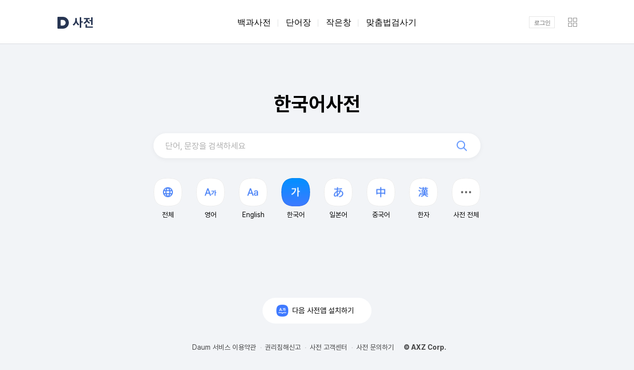

--- FILE ---
content_type: text/html;charset=UTF-8
request_url: https://dic.daum.net/index.do?dic=kor
body_size: 22205
content:
<!DOCTYPE html>
<html lang="ko">
<head>
	<meta http-equiv="Content-Type" content="text/html; charset=utf-8" />
    <title>다음 국어사전</title>



<meta http-equiv="X-UA-Compatible" content="IE=edge" />
<meta property="og:image" content="https://t1.daumcdn.net/thumb/R270x0/?fname=https://t1.daumcdn.net/language/common_icon/og_img_2depth_241230.png"/>
<meta property="og:type" content="website"/>
<meta property="og:site_name" content="Daum 사전"/>
<meta property="og:description" content=""/>
<meta name="twitter:card" content="summary_large_image"/>
<meta name="twitter:title" content="Daum 사전" />
<meta name="twitter:site" content="" />
<meta name="twitter:creator" content="" />
<meta name="twitter:description" content="" />
<meta name="twitter:image" content="https://t1.daumcdn.net/thumb/R270x0/?fname=https://t1.daumcdn.net/language/common_icon/og_img_2depth_241230.png"/>

<meta name="keywords" content="어학사전,영어사전,영영사전,국어사전,일본어사전,중국어사전,한자사전,영한사전,한영사전,漢字辭典,漢字辞書" />
<meta name="description" content="다음 어학사전으로 모르는 단어와 문장을 손쉽게 찾아보세요. PC웹, 모바일, 태블릿 PC에서 편리하게 사용하실 수 있습니다." />


<meta name="tiara:deployment" content="production"/>


<meta name="tiara:svcdomain" content="dic.daum.net"/>


<meta name="tiara:custom-properties" content='{"dic_type":"kor"}'/>


<meta name="tiara:page" content="top"/>
<link rel="shortcut icon" href="//t1.daumcdn.net/top/favicon/20241223/daum.ico">

 <link rel="search" type="application/opensearchdescription+xml" href="/OpenSearch.xml" title="다음사전">


<link rel="stylesheet" type="text/css" href="//t1.daumcdn.net/language/cssjs/webservice/298732a/css/style_pc.css" />
<link rel="stylesheet" type="text/css" href="//t1.daumcdn.net/language/cssjs/webservice/298732a/css/font.css" />


<link rel="stylesheet" type="text/css" href="//t1.daumcdn.net/language/cssjs/webservice/298732a/css/yethangul-font.css" />


<link rel="stylesheet" type="text/css" href="//t1.daumcdn.net/language/cssjs/webservice/298732a/css/util.css" />


<meta name="format-detection" content="telephone=no" />

<!--[if lt IE 9]>
<script type="text/javascript" src="//t1.daumcdn.net/cssjs/jquery/jquery-1.11.1.min.js"></script>
<![endif]-->
<!--[if gte IE 9]><!-->
<script type="text/javascript" src="//t1.daumcdn.net/cssjs/jquery/jquery-2.1.1.min.js"></script>
<!--<![endif]-->

<script type="text/javascript" src="//t1.daumcdn.net/language/cssjs/webservice/298732a/js/tiara.js"></script>

<script type="text/javascript" src="//t1.daumcdn.net/language/cssjs/webservice/298732a/js/lib/jquery-ui.min.js"></script>
<script type="text/javascript" src="//t1.daumcdn.net/language/cssjs/webservice/298732a/js/lib/jquery.validate.min.js"></script>
<script type="text/javascript" src="//t1.daumcdn.net/language/cssjs/webservice/298732a/js/lib/jquery.cookie.js"></script>
<script type="text/javascript" src="//t1.daumcdn.net/language/cssjs/webservice/298732a/js/lib/jquery.sticky.custom.js"></script>
<script type="text/javascript" src="//t1.daumcdn.net/language/cssjs/webservice/298732a/js/lib/jquery.tmpl.min.js"></script>

<script type="text/javascript" src="//t1.daumcdn.net/language/cssjs/webservice/298732a/js/suggest.pc.js"></script>

<script type="text/javascript" src="//t1.daumcdn.net/language/cssjs/webservice/298732a/js/lib/userAgent.js"></script>
<script type="text/javascript" src="//t1.daumcdn.net/language/cssjs/webservice/298732a/js/lib/web2app-1.0.12.min.js"></script>
<script type="text/javascript" src="//t1.daumcdn.net/language/cssjs/webservice/298732a/js/language.util.js"></script>
<script type="text/javascript" src="//t1.daumcdn.net/language/cssjs/webservice/298732a/js/language.common.js"></script>
<script type="text/javascript" src="//t1.daumcdn.net/language/cssjs/webservice/298732a/js/language.common.app.js"></script>
<script type="text/javascript" src="//t1.daumcdn.net/language/cssjs/webservice/298732a/js/language.suggest.js"></script>
<script type="text/javascript" src="//t1.daumcdn.net/language/cssjs/webservice/298732a/js/language.input.js"></script>
<script type="text/javascript" src="//t1.daumcdn.net/language/cssjs/webservice/298732a/js/language.handwrite.js"></script>
<script type="text/javascript" src="//t1.daumcdn.net/language/cssjs/webservice/298732a/js/language.wordbook.js"></script>
<script type="text/javascript" src="//t1.daumcdn.net/language/cssjs/webservice/298732a/js/language.feedback.js"></script>
<script type="text/javascript" src="//t1.daumcdn.net/language/cssjs/webservice/298732a/js/language.audioPlayer.js"></script>
<script type="text/javascript" src="//t1.daumcdn.net/language/cssjs/webservice/298732a/js/language.wordLayer.js"></script>

<script type="text/javascript" src="//t1.daumcdn.net/language/cssjs/webservice/298732a/js/language.top.js"></script>



 
<script type="text/javascript">
	var contextRoot = '';
	var appUrlSchemeFormat = '';

	jQuery(document).ready(function() {
		language.common.init({
			environment: 'production',
			deviceType: 'PC',
			dic: 'kor',
			sectionId : 'top',
			osName : 'mac',
			smallDicDomain: 'small.dic.daum.net',
            loginPageUrl: 'https://logins.daum.net/accounts/loginform.do?daumauth=1',
			wordPronFileUrl : '',
			supid : '',
			query : ""
		});

	});
</script>

<!--[if IE]>
<script type="text/javascript">
	var newEls = ["header", "nav", "section", "footer", "aside", "figcaption", "figure", "article"];
	var len = newEls.length;
	for (i = 0; i < len; i++) {
		document.createElement(newEls[i]);
	}
</script>
<![endif]-->
</head>

<body class="body_home " data-os="mac">
	<div class="direct-link"> <a href="#mainContent">본문 바로가기</a> <a href="#gnbContent">메뉴 바로가기</a> </div>
	<div class="container-doc">
		<header id="kakaoHead" class="doc-header">


<div id="topHeader" class="inner_head">
	<h1>
		<!-- [개발] doc-title 클래스 추가 -->
		<a href="https://www.daum.net/?nil_profile=mini&nil_src=daum" id="kakaoServiceLogo" class="link_logo"> <img src="//t1.kakaocdn.net/language/img/dic-2024/m/logo_daum_241230.svg" width="24" height="24" alt="Daum"> </a>
		<a href="/index.do" class="link_service service_dictionary">사전</a>
	</h1>
	<h2 class="screen_out">메뉴</h2>
	<div id="gnbContent" role="navigation" tabindex="0">
		<ul class="list_dicservice">
			<li><a href="https://100.daum.net" target="_blank" class="link_menu">백과사전</a><span class="txt_bar">|</span></li>
			<li><a href="https://wordbook.daum.net/index.do?dic_type=krdic" class="link_menu">단어장</a><span class="txt_bar">|</span></li>
			<li><a href="#none" name="openSmallDic" class="link_menu">작은창</a><span class="txt_bar">|</span></li>
			<li><a href="/grammar_checker.do" target="_blank" class="link_menu">맞춤법검사기</a></li>
		</ul>
	</div> <!-- //gnbContent -->
</div>		</header>
		<main id="mainContent" class="doc-main">
			<article class="content-article">
				


<h2 class="tit_dictionary">한국어사전</h2>
<div class="group_search "><!-- [개발] 활성화 : on 클래스 추가 -->
	<div class="inner_search">
		<div class="wrap_search">
			<h3 class="screen_out">단어검색</h3>
			<form id="daumSearch" name="daumSearch" method="get">
				<input type="hidden" name="type" value="kor">
				<fieldset class="fld_search">
					<legend class="screen_out">검색폼</legend>
					<div class="box_search  ">						<input type="search" id="q" name="q" value="" autocomplete="off" class="tf_keyword" title="검색어 입력" placeholder="단어, 문장을 검색하세요" spellcheck="false" >
						<span class="area_btn">
							<button id="deleteQuery" type="button" class="btn_delete hide"><span class="ico_comm ico_delete">삭제</span></button>
							<button id="daumBtnSearch" type="submit" class="btn_search"><span class="ico_comm ico_search">검색하기</span></button>
						</span>
					</div>
				</fieldset>
			</form>
		</div>
		<div id="wrap_suggestBox" class="wrap_suggestBox"></div>
		<div id="recentWordLayer" class="wrap_word hide">
			<!-- [개발] 제안 검색어 : type_suggest 클래스 추가 -->
			<h3 class="screen_out">최근 검색어</h3>
			<p id="recentWordNoResult" class="desc_word" style="display: none">최근 검색어가 없습니다.</p>
			<ul id="recentWords" class="list_word"></ul>
			<div class="util_word">
				<button id="toggleRecentWords" type="button" class="btn_recentword"><span id="toggleRecentWordsText">최근검색어 끄기</span></button>
				<button id="deleteRecentWords" type="button" class="btn_alldelete">전체삭제</button>
				<button id="closeRecentWords" type="button" class="btn_close">닫기</button>
			</div>
		</div>
	</div>
</div> <!-- // group_search -->
<div class="wrap_lang">
	<h3 class="screen_out">언어 사전 선택</h3>
 	<div class="box_link ">
		<!-- [개발] 선택시 활성화 클래스 -->
		<a href="/index.do?dic=all" class="link_lang" aria-current="false" data-dic="all">
		<!-- [개발] 선택시 활성화 -->
			<span class="squircle_g"><span class="ico_comm ico_all"></span></span> <span class="txt_lang"> 전체 </span>
		</a>
	</div>
	<div class="box_link ">
		<!-- [개발] 선택시 활성화 클래스 -->
		<a href="/index.do?dic=eng" class="link_lang" aria-current="false" data-dic="eng">
		<!-- [개발] 선택시 활성화 -->
			<span class="squircle_g"><span class="ico_comm ico_eng"></span></span> <span class="txt_lang"> 영어 </span>
		</a>
	</div>
	<div class="box_link ">
		<!-- [개발] 선택시 활성화 클래스 -->
		<a href="/index.do?dic=ee" class="link_lang" aria-current="false" data-dic="ee">
		<!-- [개발] 선택시 활성화 -->
			<span class="squircle_g"><span class="ico_comm ico_ee"></span></span> <span class="txt_lang"> English </span>
		</a>
	</div>
	<div class="box_link on">
		<!-- [개발] 선택시 활성화 클래스 -->
		<a href="/index.do?dic=kor" class="link_lang" aria-current="true" data-dic="kor">
		<!-- [개발] 선택시 활성화 -->
			<span class="squircle_g"><span class="ico_comm ico_kor"></span></span> <span class="txt_lang"> 한국어 </span>
		</a>
	</div>
	<div class="box_link ">
		<!-- [개발] 선택시 활성화 클래스 -->
		<a href="/index.do?dic=jp" class="link_lang" aria-current="false" data-dic="jp">
		<!-- [개발] 선택시 활성화 -->
			<span class="squircle_g"><span class="ico_comm ico_jp"></span></span> <span class="txt_lang"> 일본어 </span>
		</a>
	</div>
	<div class="box_link ">
		<!-- [개발] 선택시 활성화 클래스 -->
		<a href="/index.do?dic=ch" class="link_lang" aria-current="false" data-dic="ch">
		<!-- [개발] 선택시 활성화 -->
			<span class="squircle_g"><span class="ico_comm ico_ch"></span></span> <span class="txt_lang"> 중국어 </span>
		</a>
	</div>
	<div class="box_link ">
		<!-- [개발] 선택시 활성화 클래스 -->
		<a href="/index.do?dic=hanja" class="link_lang" aria-current="false" data-dic="hanja">
		<!-- [개발] 선택시 활성화 -->
			<span class="squircle_g"><span class="ico_comm ico_hanja"></span></span> <span class="txt_lang"> 한자 </span>
		</a>
	</div>
	<div class="box_link">
		<a href="#none" id="moreDictionary" class="link_lang" role="button">
			<span class="squircle_g"><span class="ico_comm ico_more"></span></span> <span class="txt_lang">사전 전체<span class="screen_out">펼침</span></span>
		</a>
	</div>
</div> <!-- // wrap_lang -->


<script type="text/javascript">
	jQuery(document).ready(function(){
		language.top.init({
			deviceType: 'PC'
		});

		language.suggest.init({
			deviceType: 'PC',
			sectionId: 'top',
			dic: 'kor',
			suggestInfo: {
				host: 'suggest.dic.daum.net',
				uri: '/language/v1/search.json',
				dic: 'kor',
			},
			recentQueryItemTemplate: $('#recentQueryItemTemplate').text()
		});
	});
</script>

<script type="text/html" id="recentQueryItemTemplate">
	<li>
		<a href="/search.do?dic=kor&q=" class="link_word"><span class="txt_word">${text}</span></a>
		<button type="button" class="btn_suggest"><span class="ico_comm ico_delete2">삭제</span></button>
	</li>
</script>
			</article>
		</main>
		<footer class="doc-footer">
		<div class="inner_foot">
    <h2 class="screen_out">서비스 메뉴</h2>
    <a href="https://search.daum.net/search?nil_suggest=btn&w=tot&DA=SBC&q=%EB%8B%A4%EC%9D%8C%EC%82%AC%EC%A0%84%EC%95%B1&tltm=1" target="_blank" class="link_appdown"> <span class="ico_comm ico_app"></span> <span class="txt_app">다음 사전앱 설치하기</span> </a>
    <div class="foot_service">
        <ul class="list_foot">
            <li><a href="https://policy.daum.net/policy/info" class="link_foot">Daum 서비스 이용약관</a></li>
            <li><a href="https://cs.daum.net/redbell/top.html" class="link_foot">권리침해신고</a></li>
            <li><a href="https://cs.daum.net/faq/28.html" class="link_foot">사전 고객센터</a></li>
            <li><a href="https://cs.daum.net/question/28.html" class="link_foot">사전 문의하기</a></li>
        </ul>
        <div class="foot_info">
            <address class="txt_copyright"> <a href="https://career.axzcorp.com/" class="link_copy">© AXZ Corp.</a> </address>
        </div>
        <p class="txt_info">위 내용에 대한 저작권 및 법적 책임은 자료 제공사 또는 글쓴이에 있으며 axz의 입장과 다를 수 있습니다.</p>
    </div>
</div>

<script>
    (function(i,s,o,g,r,a,m){i['GoogleAnalyticsObject']=r;i[r]=i[r]||function(){
        (i[r].q=i[r].q||[]).push(arguments)},i[r].l=1*new Date();a=s.createElement(o),
            m=s.getElementsByTagName(o)[0];a.async=1;a.src=g;m.parentNode.insertBefore(a,m)
    })(window,document,'script','https://www.google-analytics.com/analytics.js','ga');

    ga('create', 'UA-76663969-1', 'auto');
    ga('send', 'pageview');

</script>

<script src="//t1.daumcdn.net/language/cssjs/webservice/298732a/js/lib/jquery.scrolldepth.min.js"></script>
<script>
    jQuery(function() {
        jQuery.scrollDepth();
    });
</script>		</footer>
	</div>



<div id="dictionaryLayer" class="layer_comm layer_lang" role="dialog" style="display: none">
    <div class="layer_inner_lang">
        <div class="layer_head"> <strong class="screen_out">사전 전체 리스트</strong> </div>
        <div class="layer_body"> <strong class="tit_lang">인기 사전</strong>
            <ul class="list_lang">
                <li>
                    <a href="/index.do?dic=all&q=" class="link_lang" data-dic="all">
                        <span class="squircle_g"><span class="ico_comm ico_all"></span></span>  전체 
                    </a>
                </li>
                <li>
                    <a href="/index.do?dic=eng&q=" class="link_lang" data-dic="eng">
                        <span class="squircle_g"><span class="ico_comm ico_eng"></span></span>  영어 
                    </a>
                </li>
                <li>
                    <a href="/index.do?dic=ee&q=" class="link_lang" data-dic="ee">
                        <span class="squircle_g"><span class="ico_comm ico_ee"></span></span>  English 
                    </a>
                </li>
                <li>
                    <a href="/index.do?dic=kor&q=" class="link_lang" data-dic="kor">
                        <span class="squircle_g"><span class="ico_comm ico_kor"></span></span>  한국어 
                    </a>
                </li>
                <li>
                    <a href="/index.do?dic=jp&q=" class="link_lang" data-dic="jp">
                        <span class="squircle_g"><span class="ico_comm ico_jp"></span></span>  일본어 
                    </a>
                </li>
                <li>
                    <a href="/index.do?dic=ch&q=" class="link_lang" data-dic="ch">
                        <span class="squircle_g"><span class="ico_comm ico_ch"></span></span>  중국어 
                    </a>
                </li>
                <li>
                    <a href="/index.do?dic=hanja&q=" class="link_lang" data-dic="hanja">
                        <span class="squircle_g"><span class="ico_comm ico_hanja"></span></span>  한자 
                    </a>
                </li>
            </ul>
            <strong class="tit_lang">사전 전체</strong>
            <ul class="list_lang">
                <li>
                    <a href="/index.do?dic=vi&q=" class="link_lang" data-dic="vi">
                        <span class="squircle_g"><span class="ico_comm ico_vi"></span></span> 베트남어
                    </a>
                </li>
                <li>
                    <a href="/index.do?dic=id&q=" class="link_lang" data-dic="id">
                        <span class="squircle_g"><span class="ico_comm ico_id"></span></span> 인도네시아어
                    </a>
                </li>
                <li>
                    <a href="/index.do?dic=it&q=" class="link_lang" data-dic="it">
                        <span class="squircle_g"><span class="ico_comm ico_it"></span></span> 이탈리아어
                    </a>
                </li>
                <li>
                    <a href="/index.do?dic=fr&q=" class="link_lang" data-dic="fr">
                        <span class="squircle_g"><span class="ico_comm ico_fr"></span></span> 프랑스어
                    </a>
                </li>
                <li>
                    <a href="/index.do?dic=tr&q=" class="link_lang" data-dic="tr">
                        <span class="squircle_g"><span class="ico_comm ico_tr"></span></span> 터키어
                    </a>
                </li>
                <li>
                    <a href="/index.do?dic=th&q=" class="link_lang" data-dic="th">
                        <span class="squircle_g"><span class="ico_comm ico_th"></span></span> 태국어
                    </a>
                </li>
                <li>
                    <a href="/index.do?dic=pl&q=" class="link_lang" data-dic="pl">
                        <span class="squircle_g"><span class="ico_comm ico_pl"></span></span> 폴란드어
                    </a>
                </li>
                <li>
                    <a href="/index.do?dic=pt&q=" class="link_lang" data-dic="pt">
                        <span class="squircle_g"><span class="ico_comm ico_pt"></span></span> 포르투갈어
                    </a>
                </li>
                <li>
                    <a href="/index.do?dic=cs&q=" class="link_lang" data-dic="cs">
                        <span class="squircle_g"><span class="ico_comm ico_cs"></span></span> 체코어
                    </a>
                </li>
                <li>
                    <a href="/index.do?dic=hu&q=" class="link_lang" data-dic="hu">
                        <span class="squircle_g"><span class="ico_comm ico_hu"></span></span> 헝가리어
                    </a>
                </li>
                <li>
                    <a href="/index.do?dic=ar&q=" class="link_lang" data-dic="ar">
                        <span class="squircle_g"><span class="ico_comm ico_ar"></span></span> 아랍어
                    </a>
                </li>
                <li>
                    <a href="/index.do?dic=sv&q=" class="link_lang" data-dic="sv">
                        <span class="squircle_g"><span class="ico_comm ico_sv"></span></span> 스웨덴어
                    </a>
                </li>
                <li>
                    <a href="/index.do?dic=hi&q=" class="link_lang" data-dic="hi">
                        <span class="squircle_g"><span class="ico_comm ico_hi"></span></span> 힌디어
                    </a>
                </li>
                <li>
                    <a href="/index.do?dic=nl&q=" class="link_lang" data-dic="nl">
                        <span class="squircle_g"><span class="ico_comm ico_nl"></span></span> 네덜란드어
                    </a>
                </li>
                <li>
                    <a href="/index.do?dic=fa&q=" class="link_lang" data-dic="fa">
                        <span class="squircle_g"><span class="ico_comm ico_fa"></span></span> 페르시아어
                    </a>
                </li>
                <li>
                    <a href="/index.do?dic=sw&q=" class="link_lang" data-dic="sw">
                        <span class="squircle_g"><span class="ico_comm ico_sw"></span></span> 스와힐리어
                    </a>
                </li>
                <li>
                    <a href="/index.do?dic=ro&q=" class="link_lang" data-dic="ro">
                        <span class="squircle_g"><span class="ico_comm ico_ro"></span></span> 루마니아어
                    </a>
                </li>
                <li>
                    <a href="/index.do?dic=ru&q=" class="link_lang" data-dic="ru">
                        <span class="squircle_g"><span class="ico_comm ico_ru"></span></span> 러시아어
                    </a>
                </li>
            </ul>
        </div>
        <div class="layer_foot"> <button type="button" class="btn_close"> <span class="ico_comm ico_close">닫기</span> </button> </div>
    </div>
</div> <!-- // layer_lang -->




	<div id="wrapMinidaum"></div>
<script type="text/javascript">
var minidaum_options = {
    // logout 시 return url 변경 여부 flag : default: false - 다음탑으로 이동
    enableLogoutRetun: false, // false - 다음탑으로 이동, true - 현재페이지 혹은 returnUrl 값으로 이동
    returnUrl: '', // default - 현재페이지(window.location.href)

    // 실시간 이슈 사용 여부, default: false
    disableHotissue: true, // false일 경우 사용, true일 경우 미사용
 
    // 로고 사용 여부, default: false
    disableLogo: true, // false일 경우 사용, true일 경우 미사용
 
    // 티아라 사용 여부, default: false
    disableTracker: true, // false일 경우 사용, true일 경우 미사용
 
    // 플래시에 의한 레이어 가림 현상 방지 사용 여부, default: false
    enableShield: false // false일 경우 미사용, true일 경우 사용
}
</script>
<script type="text/javascript" src="//go.daum.net/minidaum_pc.daum" charset="utf-8" async defer></script>
</body>
</html>


--- FILE ---
content_type: text/css
request_url: https://t1.daumcdn.net/language/cssjs/webservice/298732a/css/style_pc.css
body_size: 9036
content:
@charset "UTF-8";/* color */
:root{--color-bg-base:#F2F4F7;--color-bg-point:#5B92FE;--color-bg-point12:rgba(91,146,254,0.12);--color-bg-point16:rgba(91,146,254,0.16);--color-bg-white100:#fff;--color-bg-black4:rgba(0,0,0,0.04);--color-bg-black5:rgba(0,0,0,0.05);--color-bg-black6:rgba(0,0,0,0.06);--color-bg-black8:rgba(0,0,0,0.08);--color-bg-black16:rgba(0,0,0,0.16);--color-bg-black32:rgba(0,0,0,0.32);--color-bg-delete:#F2F4F7;--color-text-primary:#000;--color-text-ci:#273552;--color-text-point:#4881F7;--color-text-2point:#FC4C4E;--color-text-point-dark:#004BCC;--color-text-white60:rgba(255,255,255,0.6);--color-text-white100:#fff;--color-text-black32:rgba(0,0,0,0.32);--color-text-black44:rgba(0,0,0,0.44);--color-text-black48:rgba(0,0,0,0.48);--color-text-black64:rgba(0,0,0,0.64);--color-text-black72:rgba(0,0,0,0.72);--color-text-black76:rgba(0,0,0,0.76);--color-text-black86:rgba(0,0,0,0.86);--color-text-black100:#000;--color-line-point:#5B92FE;--color-line-point8:rgba(91,146,254,0.08);--color-line-divider4:rgba(0,0,0,0.04);--color-line-divider8:rgba(0,0,0,0.08);--color-line-divider10:rgba(0,0,0,0.1);}
/* font */
@font-face{font-family:Pretendard;font-style:normal;font-weight:700;font-display:swap;src:local("Pretendard-Bold"),url("//t1.kakaocdn.net/language/font/Pretendard/Pretendard-Bold.woff2") format("woff2"),url("//t1.kakaocdn.net/language/font/Pretendard/Pretendard-Bold.woff") format("woff");}
@font-face{font-family:Pretendard;font-style:normal;font-weight:400;font-display:swap;src:local("Pretendard-Regular"),url("//t1.kakaocdn.net/language/font/Pretendard/Pretendard-Regular.woff2") format("woff2"),url("//t1.kakaocdn.net/language/font/Pretendard/Pretendard-Regular.woff") format("woff");}
/* reset */
body,div,dl,dt,dd,ul,ol,li,h1,h2,h3,h4,h5,h6,pre,code,form,fieldset,legend,textarea,p,blockquote,th,td,input,select,button{margin:0;padding:0;}
fieldset,img{border:0 none;}
dl,ul,ol,menu,li{list-style:none;}
blockquote,q{quotes:none;}
blockquote:before,blockquote:after,q:before,q:after{content:'';content:none;}
input,select,textarea,button{vertical-align:middle;}
input::-ms-clear{display:none;}
input[type='search']::-webkit-search-cancel-button{-webkit-appearance:none;}
button{border:0 none;background-color:transparent;cursor:pointer;}
body{height:100%;background:var(--color-bg-white100);}
body,th,td,input,select,textarea,button{font-size:12px;line-height:1.5;font-family:Pretendard,'Apple SD Gothic Neo',Roboto,'Malgun Gothic','맑은 고딕',Arial,sans-serif;color:#333;}
a{color:#333;text-decoration:none;}
a:active,a:hover{text-decoration:underline;}
a:active{background-color:transparent;}
address,caption,cite,code,dfn,em,var{font-style:normal;font-weight:normal;}
/* global */
.direct-link{position:absolute;top:-1px;left:0;z-index:1000;height:1px;}
.direct-link a{position:absolute;top:-999px;padding:5px 10px;font-weight:bold;color:#fff;background:#333;text-decoration:none;white-space:nowrap;}
.direct-link a:focus{top:0;}
.ir_pm{display:block;overflow:hidden;font-size:0;line-height:0;text-indent:-9999px;}
.ir_wa{display:block;overflow:hidden;position:relative;z-index:-1;width:100%;height:100%;}
.ir_caption{overflow:hidden;width:1px;font-size:1px;line-height:0;text-indent:-9999px;}
.screen_out{overflow:hidden;position:absolute;width:0;height:0;line-height:0;text-indent:-9999px;}
.show{display:block;}
.hide{display:none !important;}
/* icon */
.ico_element{display:inline-block;overflow:hidden;font-size:1px;line-height:0;color:transparent;vertical-align:top;background:url("//t1.kakaocdn.net/language/img/dic-2024/pc/ico_element.png") 0 0 no-repeat;background-size:450px auto;}
.ico_elebody{width:84px;height:84px;background-position:0 0;}
.ico_eleside{width:84px;height:84px;background-position:-90px 0;}
.ico_elefoot{width:84px;height:84px;background-position:-180px 0;}
.ico_elehead{width:84px;height:84px;background-position:-270px 0;}
.ico_elecenter{width:84px;height:84px;background-position:-360px 0;}
.ico_comm,.wrap_suggestBox .img_comm{display:inline-block;overflow:hidden;font-size:1px;line-height:0;color:transparent;vertical-align:top;background-image:url("//t1.kakaocdn.net/language/img/dic-2024/pc/ico_dictionary_250206.png");background-repeat:no-repeat;background-size:270px auto;}
/* 2025-02-06 수정 */
.link_lang .ico_all,.list_lang .link_lang:hover .ico_all{width:24px;height:24px;background-position:0 0;}
.link_lang .ico_eng,.list_lang .link_lang:hover .ico_eng{width:24px;height:24px;background-position:-30px 0;}
.link_lang .ico_ee,.list_lang .link_lang:hover .ico_ee{width:24px;height:24px;background-position:-60px 0;}
.link_lang .ico_kor,.list_lang .link_lang:hover .ico_kor{width:24px;height:24px;background-position:-90px 0;}
.link_lang .ico_jp,.list_lang .link_lang:hover .ico_jp{width:24px;height:24px;background-position:-120px 0;}
.link_lang .ico_ch,.list_lang .link_lang:hover .ico_ch{width:24px;height:24px;background-position:-150px 0;}
.link_lang .ico_hanja,.list_lang .link_lang:hover .ico_hanja{width:24px;height:24px;background-position:-180px 0;}
.link_lang .ico_vi,.list_lang .link_lang:hover .ico_vi{width:24px;height:24px;background-position:-210px 0;}
.link_lang .ico_th,.list_lang .link_lang:hover .ico_th{width:24px;height:24px;background-position:-240px 0;}
.link_lang .ico_id,.list_lang .link_lang:hover .ico_id{width:24px;height:24px;background-position:0 -30px;}
.link_lang .ico_tr,.list_lang .link_lang:hover .ico_tr{width:24px;height:24px;background-position:-30px -30px;}
.link_lang .ico_ar,.list_lang .link_lang:hover .ico_ar{width:24px;height:24px;background-position:-60px -30px;}
.link_lang .ico_hi,.list_lang .link_lang:hover .ico_hi{width:24px;height:24px;background-position:-90px -30px;}
.link_lang .ico_fa,.list_lang .link_lang:hover .ico_fa{width:24px;height:24px;background-position:-120px -30px;}
.link_lang .ico_ru,.list_lang .link_lang:hover .ico_ru{width:24px;height:24px;background-position:-150px -30px;}
.link_lang .ico_sw,.list_lang .link_lang:hover .ico_sw{width:24px;height:24px;background-position:-180px -30px;}
.link_lang .ico_nl,.list_lang .link_lang:hover .ico_nl{width:24px;height:24px;background-position:-210px -30px;}
.link_lang .ico_sv,.list_lang .link_lang:hover .ico_sv{width:24px;height:24px;background-position:-240px -30px;}
.link_lang .ico_ro,.list_lang .link_lang:hover .ico_ro{width:24px;height:24px;background-position:0 -60px;}
.link_lang .ico_it,.list_lang .link_lang:hover .ico_it{width:24px;height:24px;background-position:-30px -60px;}
.link_lang .ico_hu,.list_lang .link_lang:hover .ico_hu{width:24px;height:24px;background-position:-60px -60px;}
.link_lang .ico_cs,.list_lang .link_lang:hover .ico_cs{width:24px;height:24px;background-position:-90px -60px;}
.link_lang .ico_pt,.list_lang .link_lang:hover .ico_pt{width:24px;height:24px;background-position:-120px -60px;}
.link_lang .ico_pl,.list_lang .link_lang:hover .ico_pl{width:24px;height:24px;background-position:-150px -60px;}
.link_lang .ico_fr,.list_lang .link_lang:hover .ico_fr{width:24px;height:24px;background-position:-180px -60px;}
.link_lang .ico_more,.list_lang .link_lang:hover .ico_more{width:24px;height:24px;background-position:-210px -60px;}
.box_link.on .ico_all{background-position:0 -90px;}
.box_link.on .ico_eng{background-position:-30px -90px;}
.box_link.on .ico_ee{background-position:-60px -90px;}
.box_link.on .ico_kor{background-position:-90px -90px;}
.box_link.on .ico_jp{background-position:-120px -90px;}
.box_link.on .ico_ch{background-position:-150px -90px;}
.box_link.on .ico_hanja{background-position:-180px -90px;}
.box_link.on .ico_vi{background-position:-210px -90px;}
.box_link.on .ico_th{background-position:-240px -90px;}
.box_link.on .ico_id{background-position:0 -120px;}
.box_link.on .ico_tr{background-position:-30px -120px;}
.box_link.on .ico_ar{background-position:-60px -120px;}
.box_link.on .ico_hi{background-position:-90px -120px;}
.box_link.on .ico_fa{background-position:-120px -120px;}
.box_link.on .ico_ru{background-position:-150px -120px;}
.box_link.on .ico_sw{background-position:-180px -120px;}
.box_link.on .ico_nl{background-position:-210px -120px;}
.box_link.on .ico_sv{background-position:-240px -120px;}
.box_link.on .ico_ro{background-position:0 -150px;}
.box_link.on .ico_it{background-position:-30px -150px;}
.box_link.on .ico_hu{background-position:-60px -150px;}
.box_link.on .ico_cs{background-position:-90px -150px;}
.box_link.on .ico_pt{background-position:-120px -150px;}
.box_link.on .ico_pl{background-position:-150px -150px;}
.box_link.on .ico_fr{background-position:-180px -150px;}
.box_link.on .ico_more{background-position:-210px -150px;}
.ico_app{width:24px;height:24px;background-position:-90px -210px;}
.ico_search{width:28px;height:27px;background-position:0 -210px;}
.ico_handwrite{width:28px;height:28px;background-position:-60px -180px;}
.ico_handwrite2{width:28px;height:28px;background-position:-90px -180px;}
.ico_keyboard{width:28px;height:28px;background-position:0 -180px;}
.ico_keyboard2{width:28px;height:28px;background-position:-30px -180px;}
.ico_add{width:12px;height:12px;background-position:-170px -210px;}
.ico_delete{width:28px;height:28px;background-position:-120px -180px;}
.ico_delete2{width:12px;height:12px;background-position:-150px -210px;}
.ico_delete3{width:24px;height:24px;background-position:-60px -210px;}
.ico_shift{width:24px;height:24px;background-position:-30px -210px;}
.ico_close{width:24px;height:24px;background-position:-120px -210px;}
.ico_reset{width:12px;height:12px;background-position:-190px -210px;}
.ico_noti{width:14px;height:14px;background-position:-150px -190px;}
.ico_fold{width:12px;height:8px;background-position:-150px -180px;}
.ico_fold2{width:12px;height:8px;background-position:-170px -180px;}
.ico_arrow{width:6px;height:10px;background-position:-150px -230px;}
.ico_arrow2{width:8px;height:12px;background-position:-170px -190px;}
/* layout */
html{height:100%;}
.body_home{height:100%;background-color:var(--color-bg-base);}
.body_home .container-doc{min-width:1050px;height:100%;margin:0 auto;}
.doc-main{position:relative;height:calc(100% - 89px - 202px);min-height:461px;}
.body_notice .doc-main{position:relative;height:calc(100% - 89px - 284px);}
.body_home .content-article{position:absolute;top:50%;left:50%;z-index:1;transform:translate(-50%,-50%);min-width:700px;margin:0 auto;padding:100px 0;}
.body_hanja{background-color:var(--color-bg-base);}
/* icon */
.doc-header .img_comm{display:inline-block;overflow:hidden;font-size:0;line-height:0;background:url(//t1.daumcdn.net/language/img/dic/2016/img_comm_250110.png) no-repeat;text-indent:-9999px;vertical-align:top;background-size:260px 640px;}
/* 2022-04-07 수정 */
/* 2025-01-10 수정 */
/* header */
.doc-header{display:block;width:100%;height:88px;background:#fff;border-bottom:1px solid #d9dade;}
.doc-header .inner_head{position:relative;width:1050px;height:63px;margin:0 auto;padding-top:25px;background:#fff;z-index:1;}
.doc-header .link_logo{float:left;height:24px;margin-top:9px;font-size:0;line-height:0;text-align:center;}
/* 2024-12-30 수정 */
.doc-header .link_service{float:left;margin:3px 0 0 8px;font-weight:700;font-size:24px;line-height:1.5;color:var(--color-text-ci);}
/* 2018-02-19 수정 */
/* 2024-12-30 수정 */
.doc-header #gnbContent{outline:0 none;}
.list_dicservice{float:left;margin:8px 0 0 22px;}
.body_home .list_dicservice{margin-left:290px;}
.list_dicservice li{float:left;}
.list_dicservice .link_menu{float:left;font-family:'Spoqa Han Sans',Apple SD Gothic Neo,MS PGothic,'Nanum Barun Gothic YetHangul',sans-serif;font-size:17px;line-height:1.5;color:#000;}
.list_dicservice .link_menu:hover{text-decoration:underline;}
.list_dicservice .ico_arrow{width:15px;height:15px;margin:5px 0 0 4px;background-position:-20px -20px;}
.list_dicservice .txt_bar{float:left;padding:1px 14px 0 12px;font-family:'Spoqa Han Sans',Apple SD Gothic Neo,MS PGothic,'Nanum Barun Gothic YetHangul',sans-serif;font-size:16px;color:#e7e8e8;}
.list_dicservice .img_beta{width:26px;height:10px;margin:6px 0 0 3px;background-position:-120px -180px;}
/* 2025-01-10 수정 */
.list_dicservice .link_menu_on{color:#0090ff;}
.list_dicservice .link_menu_on .ico_arrow{background-position:-20px -40px;}
.btn_dic{float:left;height:38px;margin-left:5px;padding:0 12px;border:1px solid #d0d0d0;border-radius:3px;color:#666;font-size:13px;outline:none;}
.btn_dic:hover{border-color:#666878;color:#000;}
.btn_dic_on{border-color:#0090ff;color:#0090ff;}
.btn_dic:active{border-color:#0090ff;color:#0090ff;}
.cont_home .list_dicservice{margin-left:240px;}
.cont_examine .list_dicservice{margin-left:170px;}
/* 검색+서제스트 */
.gnb_input{float:left;position:relative;margin-left:16px;}
.form_dicsearch{float:left;}
.fld_dicsearch{position:relative;width:278px;padding:0;border:1px solid #d0d0d0;border-radius:3px;background:#fff;}
.fld_dicsearch .box_searchbar{padding:0 44px 0 15px;}
.fld_dicsearch .tf_keyword{width:100%;min-height:36px;border:0 none;border-radius:2px;line-height:36px;vertical-align:top;-webkit-appearance:none;outline:none;background-color:transparent;}
.fld_dicsearch .btn_search{position:absolute;top:0;right:0;width:44px;height:36px;}
.fld_dicsearch .ico_search{display:block;width:20px;height:20px;margin:0 auto;background-position:0 -20px;}
.fld_dicsearch .suggestBox{position:absolute;top:35px;left:-1px;width:100%;padding:6px 0;border:1px solid #0090ff;border-top-color:#e7e8e8;border-radius:0 0 3px 3px;font-size:13px;background:#fff;}
.fld_dicsearch .suggestBox li{height:30px;line-height:30px;}
.fld_dicsearch .suggestBox li.on,.fld_dicsearch .suggestBox li:hover{background:#f5f5f7;}
.fld_dicsearch .suggestBox .link_item{display:block;overflow:hidden;width:96%;height:30px;font-family:arial;color:#888;white-space:nowrap;text-overflow:ellipsis;}
.fld_dicsearch .suggestBox .txt_suggest{padding:0 20px 0 13px;font-family:"Spoqa Han Sans",Apple SD Gothic Neo,MS PGothic,'Nanum Barun Gothic YetHangul',sans-serif;color:#000;}
.fld_dicsearch .suggestBox .emph_keyword{font-weight:normal;color:#0090ff;}
.fld_dicsearch .suggestBox .txt_mean{padding-left:5px;color:#666;}
.fld_dicsearch_on{border-color:#0090ff;}
.fld_dicsearch_on .ico_search{background-position:0 -40px;}
/* 2016-08-24 추가 시작 :내가 찾은 단어 노출 */
.fld_dicsearch .recent_suggest{padding-bottom:0;}
.recent_suggest .list_suggest li{position:relative;}
.fld_dicsearch .list_suggest .link_item{width:auto;line-height:31px;margin-right:37px;}
.recent_suggest .btn_suggest{position:absolute;right:3px;top:0;width:30px;height:30px;}
.recent_suggest .btn_suggest .img_comm{display:block;width:9px;height:8px;margin:1px 0 0 10px;background-position:-240px -40px;}
.recent_suggest .foot_suggest{overflow:hidden;height:33px;margin-top:8px;background:#f5f5f7;}
.recent_suggest .foot_suggest .txt_recent{float:right;height:33px;padding:0 14px;line-height:35px;font-family:"돋움",dotum,sans-serif;color:#666;font-size:12px;}
.recent_suggest .foot_suggest .txt_recent:first-child{float:left;}
.recent_suggest .txt_norecent{padding-left:14px;height:44px;line-height:49px;}
/* 2016-08-24 추가 끝 :내가 찾은 단어 노출 */
/* 페르시아어버젼(오른쪽 정렬버젼) */
.cont_rside .fld_dicsearch .suggestBox .link_item{float:right;direction:rtl;text-align:right;}
.cont_rside .fld_dicsearch .box_searchbar{padding:0 15px 0 44px;}
.cont_rside .fld_dicsearch .btn_search{left:0;right:auto;}
.cont_rside .fld_dicsearch .tf_keyword{padding-right:1px;text-align:right;}
.cont_rside .fld_dicsearch .suggestBox .emph_keyword{float:none;margin-left:5px;}
/* 메뉴 레이어 */
.gnb_more_layer{overflow:hidden;position:absolute;top:68px;right:0;width:580px;border:1px solid #666878;border-radius:3px;font-size:12px;background:#fff;z-index:20;}
.gnb_more_layer .inner_gnb_more_layer{background-position:-1800px 100%;}
.gnb_more_layer .layer_body{padding:23px 3px 23px 0;background-position:-600px 0;background-repeat:repeat-y;}
.gnb_more_layer .inner_body{width:580px;height:182px;background:url(//t1.daumcdn.net/language/img/dic_2014/images/common/bg_gnb_line.gif) 10px 0 repeat-y;}
.gnb_more_layer .list_dic{float:left;width:140px;}
.gnb_more_layer .list_dic li{width:100%;padding:0 0 1px;}
.gnb_more_layer .link_dic{display:block;height:21px;padding:4px 0 0 19px;}
.gnb_more_layer .list_dic.fst .link_dic{padding-left:29px;}
.gnb_more_layer .link_dic:hover{background-color:#f5f5f7;text-decoration:none;}
.gnb_more_layer .list_dic_type1{width:150px;}
/* 모바일 바로가기 */
.mobileweb_link{padding:36px 150px;background-color:#fff;clear:both;}
.mobileweb_link .link_mobile{display:block;overflow:hidden;padding:25px 0 19px 0;border:2px solid #dddee0;border-radius:100px;font-size:36px;color:#000;letter-spacing:-2px;text-align:center;text-decoration:none;}
.mobileweb_link .img_mweb{margin-right:10px;}
.doc-footer{width:100%;}
.inner_foot{display:flex;flex-direction:column;align-items:center;padding:52px 0 40px;}
.inner_foot .link_appdown{display:flex;align-items:center;width:220px;height:52px;padding-left:28px;border-radius:28px;background-color:var(--color-bg-white100);box-sizing:border-box;}
.link_appdown .txt_app{padding-left:8px;font-size:15px;color:var(--color-text-black100);}
.foot_service{padding-top:40px;font-size:0;text-align:center;}
.list_foot{display:inline-flex;vertical-align:top;}
.list_foot li{font-size:0;}
.list_foot .link_foot{display:block;position:relative;padding:0 9px;font-size:14px;line-height:17px;color:var(--color-text-black72);}
.list_foot .link_foot::before{content:'';position:absolute;top:50%;left:0;width:2px;height:2px;margin-top:-1px;border-radius:50%;background-color:var(--color-bg-black16);}
.list_foot li:first-child .link_foot::before{content:none;}
.foot_info{display:inline-flex;padding-left:11px;vertical-align:top;}
.foot_info .link_copy{display:inline-block;font-weight:700;font-size:14px;line-height:17px;color:var(--color-text-black72);vertical-align:top;}
.foot_service .txt_info{padding-top:14px;font-size:12px;line-height:14px;color:var(--color-text-black32);}
/* component */
.tit_dictionary{font-weight:700;font-size:40px;line-height:40px;color:var(--color-text-black100);text-align:center;}
/* 2025-02-07 수정,추기 시작 */
.group_search{position:relative;z-index:1;min-height:50px;margin:40px 20px 0;transition:box-shadow .3s,border-radius .3s;}
.group_search .inner_search{position:absolute;top:0;left:0;right:0;border-radius:28px;background-color:var(--color-bg-white100);box-shadow:0px 2px 11px 0px var(--color-bg-black5);transition:box-shadow .3s;}
/* 2025-02-06 수정 */
.group_search:hover,.group_search:active{border-radius:28px;box-shadow:0 1px 6px 0 var(--color-bg-black16);}
/* 2025-02-06 수정 */
/* // 2025-02-07 수정,추기 끝 */
.box_search .tf_keyword{display:block;width:100%;height:50px;padding:0 60px 0 24px;border:0;border-radius:40px;font-size:17px;line-height:20px;outline:0;box-sizing:border-box;-webkit-appearance:none;appearance:none;}
.box_search .tf_keyword::placeholder{color:var(--color-text-black32);}
.box_search .tf_keyword::-webkit-search-clear-button,.box_search .tf_keyword::-webkit-search-decoration{-webkit-appearance:none;}
.box_search .area_btn{display:flex;position:absolute;top:0;right:0;padding-right:16px;}
.box_search .area_btn [class^='btn_']{padding:11px 8px;}
.box_search.search_on .tf_keyword{padding:0 104px 0 24px;}
.box_search.hand_on .tf_keyword{padding:0 104px 0 24px;}
.box_search.input_on .tf_keyword{padding:0 104px 0 24px;}
.box_search.hand_on.input_on .tf_keyword{padding:0 148px 0 24px;}
.box_search.search_on.hand_on .tf_keyword{padding:0 148px 0 24px;}
.box_search.search_on.input_on .tf_keyword{padding:0 148px 0 24px;}
.box_search.search_on.hand_on.input_on .tf_keyword{padding:0 192px 0 24px;}
.type_rtl .box_search .tf_keyword{padding:0 24px 0 60px;text-align:right;}
.type_rtl .box_search.search_on .tf_keyword{padding:0 24px 0 104px;}
.type_rtl .box_search.hand_on .tf_keyword{padding:0 24px 0 104px;}
.type_rtl .box_search.input_on .tf_keyword{padding:0 24px 0 104px;}
.type_rtl .box_search.hand_on.input_on .tf_keyword{padding:0 24px 0 148px;}
.type_rtl .box_search.search_on.hand_on .tf_keyword{padding:0 24px 0 148px;}
.type_rtl .box_search.search_on.input_on .tf_keyword{padding:0 24px 0 148px;}
.type_rtl .box_search.search_on.hand_on.input_on .tf_keyword{padding:0 24px 0 192px;}
.type_rtl .box_search .area_btn{flex-direction:row-reverse;right:auto;left:0;padding-right:0;padding-left:11px;}
.group_search.on .tf_keyword{border-radius:28px 28px 0 0;}
/* 2025-02-07 추기 시작 */
.group_search.on .inner_search{box-shadow:0 4px 32px 0 var(--color-bg-black16);}
.group_search.on:hover,.group_search.on:active{box-shadow:none;}
/* // 2025-02-07 추가 끝 */
.squircle_g{display:flex;justify-content:center;align-items:center;position:relative;width:58px;height:58px;background-color:var(--color-bg-white100);transition:background .3s ease;-webkit-mask-image:url("[data-uri]");mask-image:url("[data-uri]");-webkit-mask-size:100% 100%;mask-size:100% 100%;}
.squircle_g::after{content:'';position:absolute;top:0;right:0;bottom:0;left:0;background:url("data:image/svg+xml,%3Csvg width='48' height='48' viewBox='0 0 48 48' fill='none' xmlns='http://www.w3.org/2000/svg'%3E%3Cpath d='M47.5 24C47.5 32.7972 45.9181 38.6248 42.2715 42.2715C38.6248 45.9181 32.7972 47.5 24 47.5C15.2028 47.5 9.3752 45.9181 5.72855 42.2715C2.08191 38.6248 0.5 32.7972 0.5 24C0.5 15.5418 2.07966 9.70769 5.73238 5.97469C9.38279 2.24405 15.214 0.5 24 0.5C32.7972 0.5 38.6248 2.08191 42.2715 5.72855C45.9181 9.3752 47.5 15.2028 47.5 24Z' stroke='black' stroke-opacity='0.08'/%3E%3C/svg%3E%0A") 50% 50% no-repeat;background-size:cover;}
.wrap_lang{position:relative;margin:0 6px;padding-top:32px;}
.wrap_lang::after{content:'';display:block;clear:both;}
.wrap_lang .box_link{float:left;width:calc(100% / 8);text-align:center;}
.wrap_lang .link_lang{display:inline-block;margin:8px 0;vertical-align:top;}
.wrap_lang .link_lang .squircle_g{margin:0 auto;}
.wrap_lang .link_lang .txt_lang{display:block;padding-top:8px;font-size:14px;line-height:17px;color:var(--color-text-primary);}
.wrap_lang .link_lang:hover{text-decoration:none;}
.wrap_lang .link_lang:hover .squircle_g{background-color:var(--color-bg-black4);}
.wrap_lang .link_lang:hover .txt_lang{color:var(--color-text-black72);}
.wrap_lang .box_link.on .squircle_g{background:linear-gradient(180deg,#0090FF 0%,#3F7AFF 100%);}
.wrap_util{display:flex;position:relative;margin:100px 20px 0;border-radius:8px;background-color:var(--color-bg-white100);}
.wrap_util::before{left:calc(100% / 2);content:'';position:absolute;top:50%;width:1px;height:16px;margin-top:-8px;background-color:var(--color-line-divider8);}
/*.wrap_util::before{left:calc(100% / 2);}*/
/*.wrap_util::after{left:calc((100% / 2) * 2);}*/
.wrap_util .link_util{width:calc(100% / 2);height:48px;font-size:15px;line-height:48px;color:var(--color-text-primary);text-align:center;}
.wrap_notice{position:relative;display:flex;padding-top:38px;}
.wrap_notice::after{content:'';position:absolute;bottom:-22px;left:50%;width:558px;height:1px;margin-left:-279px;background-color:var(--color-line-divider4);}
.wrap_notice .tit_notice{flex-shrink:0;padding-right:8px;font-weight:700;font-size:14px;line-height:17px;color:var(--color-text-primary);}
.wrap_notice .txt_notice{overflow:hidden;position:relative;flex:1;max-width:476px;padding-right:14px;font-size:14px;line-height:17px;color:var(--color-text-primary);white-space:nowrap;text-overflow:ellipsis;}
.wrap_notice .txt_notice .ico_arrow{position:absolute;top:50%;right:0;transform:translateY(-50%);}
/* contents */
.wrap_search{position:relative;}
.wrap_search > [class^='btn_']{position:absolute;top:50%;padding:11px 8px;transform:translateY(-50%);}
.wrap_search > .btn_handwrite{right:60px;}
.wrap_search > .btn_keyboard{right:104px;}
.wrap_search .link_hanja{position:absolute;top:-43px;right:0;padding:5px 0 5px 5px;font-weight:700;font-size:15px;color:var(--color-text-black44);}
.wrap_search .link_hanja .ico_arrow2{margin:5px 0 0 5px;}
.type_rtl .wrap_search > .btn_handwrite{right:auto;left:60px;}
.type_rtl .wrap_search > .btn_keyboard{right:auto;left:104px;}
.wrap_word{display:none;position:relative;margin:0 16px;}
.wrap_word::before{content:'';position:absolute;top:0;left:8px;right:8px;height:1px;background-color:var(--color-line-divider4);}
.desc_word{padding:50px 0 51px;font-size:16px;line-height:19px;color:var(--color-text-black48);text-align:center;}
.list_word{overflow-y:auto;max-height:360px;padding:8px 0;}
.list_word li{display:flex;}
.list_word .link_word{flex:1;overflow:hidden;padding:10px 0 10px 8px;border-radius:8px 0 0 8px;background-color:transparent;transition:background-color .3s ease;}
.list_word .link_word:hover{background-color:var(--color-bg-black4);text-decoration:none;}
.list_word .txt_word{display:block;overflow:hidden;font-size:16px;line-height:20px;color:var(--color-text-black100);text-overflow:ellipsis;white-space:nowrap;}
.list_word .btn_suggest{flex-shrink:0;padding:0 8px;border-radius:0 8px 8px 0;font-size:0;background-color:transparent;transition:background-color .3s ease;}
.list_word .link_word:hover + .btn_suggest{background-color:var(--color-bg-black4);}
.list_word .btn_suggest:hover .ico_delete2,.list_word .btn_suggest:active .ico_delete2{background-position:-210px -210px;}
/* 2025-02-06 추가 */
.list_word .emph_keyword{color:var(--color-text-point);}
.list_word .txt_mean{position:relative;overflow:hidden;padding:0 12px 0 17px;font-size:14px;line-height:20px;color:var(--color-text-black48);text-overflow:ellipsis;white-space:nowrap;}
.list_word .txt_mean::before{content:'';position:absolute;top:50%;left:8px;width:1px;height:12px;margin-top:-6px;background-color:var(--color-bg-black16);}
.group_search.on .wrap_word{display:block;}
.type_rtl .wrap_word .list_word li{flex-direction:row-reverse;}
.type_rtl .wrap_word .list_word .link_word{text-align:right;}
.wrap_suggestBox{display:none;position:relative;}
.wrap_suggestBox::before{content:'';position:absolute;top:0;left:24px;right:24px;height:1px;background-color:var(--color-line-divider4);}
.suggestBox .list{overflow-y:auto;max-height:403px;padding:8px 16px 12px;}
.suggestBox li{display:flex;}
.suggestBox .link_item{flex:1;display:block;overflow:hidden;padding:10px 0 10px 8px;border-radius:8px;background-color:transparent;transition:background-color .3s ease;}
.suggestBox .link_item:hover{background-color:var(--color-bg-black4);text-decoration:none;}
.suggestBox .txt_suggest{display:block;overflow:hidden;font-size:16px;line-height:20px;color:var(--color-text-black100);text-overflow:ellipsis;white-space:nowrap;}
.suggestBox .emph_keyword{color:var(--color-text-point);}
.suggestBox .txt_mean{position:relative;overflow:hidden;padding:0 12px 0 17px;font-size:14px;line-height:20px;color:var(--color-text-black48);text-overflow:ellipsis;white-space:nowrap;vertical-align:top;}
.suggestBox .txt_mean::before{content:'';position:absolute;top:50%;left:8px;width:1px;height:12px;margin-top:-6px;background-color:var(--color-bg-black16);}
.suggestBox .btn_suggest{flex-shrink:0;padding:0 8px;border-radius:0 8px 8px 0;font-size:0;background-color:transparent;transition:background-color .3s ease;}
.suggestBox .link_item:hover + .btn_suggest{background-color:var(--color-bg-black4);}
.suggestBox li.on .link_item{background-color:var(--color-bg-black4);}
.suggestBox li.on .btn_suggest{background-color:var(--color-bg-black4);}
.group_search.on .wrap_suggestBox{display:block;}
.type_rtl .suggestBox li{flex-direction:row-reverse;}
.type_rtl .suggestBox .link_item{padding:10px 10px 10px 0;border-radius:0 8px 8px 0;}
.type_rtl .suggestBox .txt_suggest{display:flex;flex-direction:row-reverse;}
.type_rtl .suggestBox .txt_mean{padding:0 17px 0 12px;}
.type_rtl .suggestBox .txt_mean::before{left:auto;right:8px;}
.type_rtl .suggestBox .btn_suggest{border-radius:8px 0 0 8px;}
.util_word{display:flex;margin:0 5px 0 8px;border-top:1px solid var(--color-line-divider4);}
.util_word .btn_recentword,.util_word .btn_alldelete,.util_word .btn_close{padding:12px 0;font-size:14px;line-height:17px;color:var(--color-text-black48);transition:color .3s;}
.util_word .btn_recentword:hover,.util_word .btn_alldelete:hover,.util_word .btn_close:hover,.util_word .btn_recentword:active,.util_word .btn_alldelete:active,.util_word .btn_close:active{color:var(--color-text-black64);}
/* 2025-02-06 추가 */
.util_word .btn_alldelete{position:relative;margin-left:18px;}
.util_word .btn_alldelete::after{content:'';position:absolute;top:50%;left:-11px;width:2px;height:2px;margin-top:-2px;border-radius:50%;background-color:var(--color-bg-black16);}
.util_word .btn_close{margin-left:auto;}
.group_radicals{display:flex;justify-content:space-between;width:1031px;margin:0 auto;padding-top:40px;}
.group_radicals .wrap_element{position:relative;width:736px;padding:20px 24px 24px;border-radius:28px;background-color:var(--color-bg-white100);box-sizing:border-box;}
.wrap_element .box_head{padding-bottom:17px;}
.wrap_element .tit_element{font-weight:700;font-size:18px;line-height:21px;color:var(--color-text-primary);}
.wrap_element .box_cont{display:flex;justify-content:space-between;}
.wrap_element .area_element:first-of-type{width:168px;}
.wrap_element .area_element:last-of-type{width:504px;}
.wrap_element .box_element{overflow:hidden;position:relative;border-radius:16px;}
.wrap_element .box_element + .box_element{margin-top:16px;}
.wrap_element .box_element::before,.wrap_element .box_element::after{content:'';position:absolute;top:0;left:0;right:0;bottom:0;}
.wrap_element .box_element::before{background-image:repeating-linear-gradient(90deg,var(--color-line-divider8) 0,var(--color-line-divider8) 1px,transparent 1px,transparent 42px);}
.wrap_element .box_element::after{border-radius:16px;border:1px solid var(--color-bg-black16);}
.wrap_element [class*="ico_ele"]{position:relative;float:left;width:84px;height:84px;border-top-left-radius:16px;border-bottom:1px solid var(--color-line-divider8);background-color:var(--color-bg-white100);box-sizing:border-box;}
.wrap_element .list_element{position:relative;z-index:1;}
.wrap_element .list_element::after{content:'';display:block;clear:both;}
.wrap_element .list_element li{float:left;width:42px;height:42px;border-bottom:1px solid var(--color-line-divider8);background-color:transparent;box-sizing:border-box;transition:background-color .3s ease;}
.wrap_element .list_element .tit_element{display:block;padding:13px 0 14px;font-weight:700;font-size:15px;line-height:15px;color:var(--color-text-primary);text-align:center;background-color:var(--color-bg-black4);}
.wrap_element .list_element input[type='button']{border:0;}
.wrap_element .lab_element{display:block;padding:13px 0 14px;font-size:15px;line-height:15px;color:var(--color-text-primary);text-align:center;transition:color .3s ease;cursor:pointer;}
.wrap_element .list_element .off{background-color:var(--color-bg-black4);}
.wrap_element .list_element .off .lab_element{color:var(--color-bg-black16);cursor:default;}
.wrap_element .list_element .on{background-color:var(--color-bg-point);}
.wrap_element .list_element .on .lab_element{color:var(--color-text-white100);}
.wrap_element .btn_fold{display:flex;justify-content:center;align-items:center;position:relative;z-index:1;padding:9px 0;border-radius:0 0 16px 16px;}
.wrap_element .btn_fold:hover{text-decoration:none;}
.wrap_element .btn_fold::before,.wrap_element .btn_fold::after{content:'';position:absolute;top:0;left:0;right:0;bottom:0;z-index:0;}
.wrap_element .btn_fold::before{background-color:var(--color-bg-white100);}
.wrap_element .btn_fold::after{border:1px solid var(--color-bg-black16);border-top:0;border-radius:0 0 16px 16px;background-color:var(--color-bg-point12);}
.wrap_element .btn_fold .txt_fold{position:relative;font-size:15px;color:var(--color-text-point);}
.wrap_element .btn_fold .ico_fold{position:relative;margin-left:8px;transform:rotate(0);transition:transform .3s ease;}
.wrap_element .box_eleetc .list_element li:nth-last-child(-n+4){border-bottom:0;}
.wrap_element .btn_fold[aria-expanded='true']{border-top:1px solid var(--color-line-divider8);}
.wrap_element .btn_fold[aria-expanded='true'] .ico_fold{transform:rotate(-180deg);}
.wrap_element .btn_reset{display:flex;justify-content:center;align-items:center;position:absolute;top:18px;left:134px;width:68px;height:26px;border-radius:16px;border:1px solid var(--color-line-divider8);font-size:12px;line-height:14px;color:var(--color-text-black72);box-sizing:border-box;}
.wrap_element .btn_reset .ico_reset{margin-right:4px;}
.group_radicals .wrap_result{position:relative;width:285px;padding:20px 24px 40px;border-radius:28px;background-color:var(--color-bg-white100);box-sizing:border-box;}
.wrap_result .box_head{padding-bottom:19px;}
.wrap_result .tit_element{font-weight:700;font-size:16px;line-height:19px;color:var(--color-text-primary);}
.wrap_result .tit_element .num_result{font-weight:700;}
.wrap_result .list_elementmenu{position:absolute;top:18px;right:23px;}
.wrap_result .list_elementmenu::after{content:'';display:block;clear:both;}
.list_elementmenu li{float:left;margin-left:8px;}
.list_elementmenu .link_elementmenu{display:block;position:relative;padding:5px 10px;border-radius:16px;border:1px solid var(--color-line-divider8);font-size:12px;line-height:14px;color:var(--color-text-black72);background-color:var(--color-bg-white100);}
.list_elementmenu .link_elementmenu[aria-selected='true']{border-color:var(--color-line-point8);font-weight:700;color:var(--color-text-point);background-color:var(--color-bg-point16);}
.list_elementmenu .link_elementmenu:hover{text-decoration:none;}
.wrap_result .box_cont{text-align:center;}
.wrap_result .txt_desc{font-size:12px;line-height:14px;color:var(--color-text-point);}
.wrap_result .txt_desc .ico_noti{margin-right:6px;}
.wrap_result .box_result + .box_result{margin-top:16px;}
.wrap_result .tit_result{display:block;font-weight:400;font-size:14px;line-height:17px;color:var(--color-text-black76);text-align:left;}
.wrap_result .list_result::after{content:'';display:block;clear:both;}
.wrap_result .list_result li{float:left;width:48px;height:48px;margin-top:4px;margin-left:15px;}
.wrap_result .list_result li:nth-child(4n+1){margin-left:0;}
.wrap_result .btn_result{display:block;position:relative;padding:3px 0 2px;border-radius:8px;font-size:36px;line-height:43px;color:var(--color-text-point-dark);text-align:center;background-color:var(--color-bg-white100);transition:background-color .3s ease;}
.wrap_result .txt_sense{position:absolute;top:calc(100% - 7px);left:calc(100% - 5px);z-index:-1;padding:6px 10px;border-radius:26px;font-size:12px;line-height:14px;color:var(--color-text-primary);white-space:nowrap;background-color:var(--color-bg-white100);opacity:0;transition:opacity .3s ease;box-shadow:0px 4px 32px 0px var(--color-bg-black16);}
.wrap_result .btn_result:hover{background-color:var(--color-bg-black4);text-decoration:none;}
.wrap_result .btn_result:hover .txt_sense{z-index:1;opacity:1;}
.wrap_result .btn_fold{display:inline-flex;justify-content:center;align-items:center;margin-top:20px;padding:11px 20px;border-radius:20px;border:1px solid var(--color-line-divider8);}
.wrap_result .btn_fold .ico_fold2{margin-left:8px;transform:rotate(0);transition:transform .3s ease;}
.wrap_result .btn_fold[aria-expanded='true'] .ico_fold2{transform:rotate(-180deg);}
/* layer */
.fixed_body{overflow:hidden;}
.dimmed_layer{position:fixed;top:0;left:0;right:0;bottom:0;z-index:-1;background-color:var(--color-bg-black32);opacity:0;transition:opacity .3s ease;}
.dimmed_layer.on{z-index:9998;opacity:1;}
.layer_comm{position:absolute;top:0;left:50%;z-index:10000;transform:translateX(-50%);}
.layer_comm [class^='layer_inner_']{border-radius:28px;background-color:var(--color-bg-white100);box-shadow:0px 4px 32px 0px var(--color-bg-black16);}
.layer_comm .btn_close{position:absolute;top:0;right:0;padding:20px;}
.layer_lang{top:100%;padding-bottom:32px;}
.layer_inner_lang{width:764px;height:405px;}
.layer_lang .tit_lang{display:block;padding:20px 64px 9px 24px;font-weight:700;font-size:18px;line-height:21px;color:var(--color-text-primary);}
.layer_lang .list_lang + .tit_lang{padding-top:28px;}
.layer_lang .list_lang{display:flex;flex-wrap:wrap;padding:0 14px;}
.list_lang li{width:calc(100% / 4);}
.list_lang .link_lang{display:block;position:relative;margin:0;padding:8px 0 8px 42px;border-radius:12px;font-size:15px;line-height:24px;color:var(--color-text-black72);background-color:transparent;transition:background-color .3s ease;}
.list_lang .link_lang:hover{background-color:var(--color-bg-black4);text-decoration:none;}
.list_lang .link_lang .squircle_g{position:absolute;top:50%;left:10px;width:24px;height:24px;transform:translateY(-50%);}
.list_lang .link_lang:hover .squircle_g{background-color:var(--color-bg-white100);}
.list_lang .link_lang .squircle_g::after{background-image:url("data:image/svg+xml,%3Csvg width='24' height='24' viewBox='0 0 24 24' fill='none' xmlns='http://www.w3.org/2000/svg'%3E%3Cpath d='M23.5 12C23.5 16.3805 22.7098 19.2081 20.9589 20.9589C19.2081 22.7098 16.3805 23.5 12 23.5C7.61951 23.5 4.79187 22.7098 3.04105 20.9589C1.29024 19.2081 0.5 16.3805 0.5 12C0.5 7.79175 1.28799 4.95769 3.04487 3.16219C4.79945 1.36905 7.63062 0.5 12 0.5C16.3805 0.5 19.2081 1.29024 20.9589 3.04105C22.7098 4.79187 23.5 7.61951 23.5 12Z' stroke='black' stroke-opacity='0.08'/%3E%3C/svg%3E%0A");}
.list_lang .ico_comm{position:absolute;top:50%;left:0;margin-top:-12px;transform:scale(0.75);}
.layer_input{top:310px;}
.input_menu{padding-bottom:11px;}
.input_menu::after{content:'';display:block;clear:both;}
.input_menu li{float:left;margin-left:20px;}
.input_menu .link_menu{display:block;position:relative;padding:20px 0 12px;font-weight:700;font-size:16px;line-height:19px;color:var(--color-text-black48);}
.input_menu .link_menu::after{content:none;position:absolute;bottom:0;left:0;right:0;height:2px;border-radius:1px;background-color:var(--color-line-point);}
.input_menu .link_menu[aria-selected='true']{color:var(--color-text-point);}
.input_menu .link_menu[aria-selected='true']::after{content:'';}
.tit_input{display:block;padding:18px 24px 17px;font-weight:700;font-size:18px;line-height:21px;color:var(--color-text-primary);}
.wrap_recommend{float:left;margin:0 24px 0 10px;border-radius:8px;}
.wrap_recommend .tit_langtype{display:block;padding-bottom:8px;font-weight:400;font-size:14px;line-height:17px;color:var(--color-text-primary);}
.wrap_recommend .box_recommend + .tit_langtype{padding-top:16px;}
.box_recommend{position:relative;width:240px;height:220px;border-radius:8px;background-color:var(--color-bg-black4);}
.box_recommend::before{content:'';position:absolute;top:0;left:8px;right:8px;bottom:0;background-image:repeating-linear-gradient(var(--color-line-divider10) 0,var(--color-line-divider10) 1px,transparent 1px,transparent 44px);}
.box_recommend::after{content:'';position:absolute;top:0;left:8px;right:8px;height:1px;background-color:#F5F5F5;}
.box_recommend + .box_recommend{position:relative;}
.box_recommend + .box_recommend::before{content:'';position:absolute;top:0;left:12px;right:12px;height:1px;background-color:var(--color-bg-black6);}
.box_recommend .txt_recommend{position:relative;display:block;padding:14px 16px;font-size:14px;line-height:17px;color:var(--color-text-black32);}
.box_recommend .item_recommend{position:relative;display:flex;flex-wrap:wrap;padding:0 8px;}
.box_recommend .btn_recommend{flex-shrink:0;width:25%;font-size:17px;line-height:44px;color:var(--color-text-black100);text-align:center;}
.wrap_recommend.type_ohter .box_recommend{height:90px;}
.wrap_recommend.type_ohter .box_recommend::before{content:none;}
.wrap_recommend.type_ohter .box_recommend::after{top:45px;background-color:var(--color-line-divider10);}
.group_input{min-width:554px;}
.group_input::after{content:'';display:block;clear:both;}
.wrap_input{float:left;position:relative;width:246px;height:246px;margin:0 10px 0 24px;border-radius:8px;border:1px solid var(--color-bg-black16);box-sizing:border-box;}
.wrap_input::before,.wrap_input::after{content:'';position:absolute;top:50%;z-index:0;background:url("//t1.kakaocdn.net/language/img/dic-2024/pc/bg_line.png") 50% 50% repeat-x;}
.wrap_input::before{left:0;transform:translateY(-50%);width:100%;height:1px;}
.wrap_input::after{left:50%;transform:translate(-50%,-50%) rotate(90deg);width:244px;height:1px;}
.box_input{position:relative;z-index:1;width:100%;height:100%;}
.wrap_keyboard{position:relative;padding-bottom:1px;}
.box_keyboard{overflow:hidden;display:flex;flex-wrap:wrap;margin:0 24px 24px;border-radius:16px;border:1px solid var(--color-bg-black16);}
.box_keyboard .btn_key{display:block;width:calc(100% / 5);height:73px;border-bottom:1px solid var(--color-line-divider8);border-left:1px solid var(--color-line-divider8);box-sizing:border-box;transition:background-color .3s ease;}
.box_keyboard .btn_shift,.box_keyboard .btn_delete{background-color:var(--color-bg-point12);transition:background-color .3s ease;}
.box_keyboard span.btn_key{background-color:var(--color-bg-black4);}
.box_keyboard .txt_key{font-size:15px;line-height:1;color:var(--color-text-black100);transition:color .3s ease;}
.box_keyboard .txt_key2{position:relative;font-size:12px;line-height:1;color:var(--color-text-black100);transition:color .3s ease;}
.box_keyboard .txt_pron{font-size:11px;line-height:1;color:var(--color-text-2point);}
.box_keyboard .btn_key:hover,.box_keyboard .btn_key:active{background-color:var(--color-bg-black4);}
.box_keyboard .btn_shift:hover,.box_keyboard .btn_shift:active,.box_keyboard .btn_delete:hover,.box_keyboard .btn_delete:active{background-color:var(--color-bg-point12);}
.box_keyboard span.btn_key:hover,.box_keyboard span.btn_key:active{background-color:var(--color-bg-black4);}
.tbl_comm{overflow:hidden;border-radius:16px;border:1px solid var(--color-bg-black16);}
.tbl_comm + .tbl_comm{margin-top:16px;}
.tbl_keyboard{position:relative;width:100%;table-layout:fixed;border-collapse:collapse;border-spacing:0;}
.tbl_keyboard th{font-weight:700;font-size:14px;color:var(--color-text-black72);background-color:var(--color-bg-black4);}
.tbl_keyboard tr:not(:last-child) th{border-bottom:1px solid var(--color-line-divider8);}
.tbl_keyboard tr th[rowspan]{border-bottom:0;}
.tbl_keyboard tr:not(:last-child) td{border-bottom:1px solid var(--color-line-divider8);}
.tbl_keyboard .btn_key{border:0;}
.wrap_keyboard.type_jp .box_keyboard{width:803px;border:0;border-radius:0;}
.wrap_keyboard.type_jp .box_keyboard .btn_key{position:relative;width:100%;height:44px;}
.wrap_keyboard.type_jp .box_keyboard .txt_key{position:relative;display:block;}
.wrap_keyboard.type_jp .box_keyboard .txt_pron{display:block;}
.wrap_keyboard.type_jp .tbl_keyboard th{font-size:15px;}
.wrap_keyboard.type_jp .tbl_keyboard td{border-left:1px solid var(--color-line-divider8);}
.wrap_keyboard.type_jp .tbl_keyboard thead th{height:32px;border-left:1px solid var(--color-line-divider8);border-bottom:1px solid var(--color-line-divider8);}
.wrap_keyboard.type_jp .tbl_keyboard thead th:first-child{border-left:0;}
.wrap_keyboard.type_ch{width:811px;}
.wrap_keyboard.type_ch .box_keyboard{border:0;border-radius:0;}
.wrap_keyboard.type_ch .box_keyboard .btn_key{position:relative;display:block;width:100%;height:40px;}
.wrap_keyboard.type_ch .tbl_keyboard::before{content:'';position:absolute;top:0;left:42px;right:0;bottom:0;background-image:repeating-linear-gradient(90deg,var(--color-line-divider10) 0,var(--color-line-divider10) 1px,transparent 1px,transparent 36px);}
.wrap_keyboard.type_th{width:552px;}
.wrap_keyboard.type_th .box_keyboard .btn_key{width:calc(100% / 12);height:42px;border-left:1px solid var(--color-line-divider8);}
.wrap_keyboard.type_th .box_keyboard .btn_key:nth-child(12n+1){border-left:0;}
.wrap_keyboard.type_th .box_keyboard .btn_key:nth-last-child(-n+12){border-bottom:0;}
.wrap_keyboard.type_hi{width:510px;}
.wrap_keyboard.type_hi .box_keyboard .btn_key{width:calc(100% / 11);height:42px;border-left:1px solid var(--color-line-divider8);}
.wrap_keyboard.type_hi .box_keyboard .btn_key:nth-child(11n+1){border-left:0;}
.wrap_keyboard.type_hi .box_keyboard .btn_key:nth-last-child(-n+11){border-bottom:0;}
.list_keymenu{position:absolute;top:-38px;left:135px;display:flex;}
.list_keymenu li + li{margin-left:8px;}
.list_keymenu .link_keymenu{display:block;padding:5px 10px;border-radius:16px;border:1px solid var(--color-line-divider8);font-size:12px;line-height:14px;color:var(--color-text-black72);background-color:var(--color-bg-white100);transition:color .3s ease,background-color .3s ease;}
.list_keymenu .link_keymenu[aria-selected='true']{border-color:var(--color-line-divider8);font-weight:700;color:var(--color-text-point);background-color:var(--color-bg-point16);}
.util_delete{display:flex;margin:0 37px;padding:16px 0;}
.util_delete .btn_delete{margin-left:8px;padding:10px 19px;border-radius:38px;border:1px solid var(--color-line-divider8);font-size:15px;line-height:18px;color:var(--color-text-primary);text-align:center;}
.util_delete .btn_delete:first-child{margin-left:0;}
.util_delete .type_shift,.util_delete .type_key{flex:0;flex-shrink:0;width:48px;}
.character_device{position:absolute;z-index:1;}
.character_device .list_character{position:relative;display:flex;padding:7px 5px;border-radius:8px;background-color:var(--color-bg-white100);box-shadow:0px 4px 32px 0px var(--color-bg-black16);}
.character_device::after{content:'';position:absolute;top:100%;left:0;width:46px;height:7px;background:url("//t1.kakaocdn.net/language/img/dic-2024/pc/bg_tail.png") 0 0 no-repeat;}
.list_character .btn_character{width:29px;height:28px;border-radius:8px;font-size:15px;line-height:28px;color:var(--color-text-black100);background-color:transparent;transition:background-color .3s ease;}
.list_character .btn_character:hover{background-color:var(--color-bg-black4);}
/* 미니다음 */
#wrapMinidaum{position:absolute;top:0;left:0;width:100%;}
#wrapMinidaum #minidaum{position:relative;width:1050px;margin:0 auto;}
#wrapMinidaum .minidaum_gnb{margin-top:25px;}
#wrapMinidaum .minidaum_service_list{display:none;}
#wrapMinidaum #btnMinidaumLogin{background-position:-100px 0;}
#wrapMinidaum #minidaumUser.minidaum_login{background-position:100% -127px;}
#wrapMinidaum #minidaumNick{color:#333;background-position:100% -60px;}
#wrapMinidaum #minidaumService #minidaumMore{font-weight:normal;line-height:17px;color:#333;background-position:100% -60px;}
#wrapMinidaum #minidaumUserLayer{top:60px;right:-48px;}
#wrapMinidaum #minidaumMoreLayer{top:60px;}
#wrapMinidaum #minidaumService > div:first-child{display:none;}
/* 메일 메뉴 감추기 */


--- FILE ---
content_type: text/css
request_url: https://t1.daumcdn.net/language/cssjs/webservice/298732a/css/yethangul-font.css
body_size: -6
content:
@charset "utf-8";

@font-face {
	font-family: 'Nanum Barun Gothic YetHangul';
	src: url('//t1.daumcdn.net/language/font/NanumBarunGothic-YetHangul.eot');
	src: local("*"),
    url('//t1.daumcdn.net/language/font/NanumBarunGothic-YetHangul.eot?iefix') format('embedded-opentype'),
	url('//t1.daumcdn.net/language/font/NanumBarunGothic-YetHangul.woff') format('woff'),
	url('//t1.daumcdn.net/language/font/NanumBarunGothic-YetHangul.ttf') format('truetype');
}

--- FILE ---
content_type: text/css
request_url: https://t1.daumcdn.net/language/cssjs/webservice/298732a/css/util.css
body_size: -171
content:
.hide{display:none!important;}

--- FILE ---
content_type: text/javascript
request_url: https://t1.daumcdn.net/language/cssjs/webservice/298732a/js/language.suggest.js
body_size: 2587
content:
(function(a){var b=namespace("language");b.suggest=(function(){var k="PC";var m="top";var y="all";var q;var f;var d="rq";var p="rqe";var r="";var v=function(z){m=z.sectionId;k=z.deviceType;y=z.dic;q=z.suggestInfo||{};f=z.onClose||b.common.closeMobileInputLayer;r=z.recentQueryItemTemplate;if(k==="APP"){return}if(k==="MOBILE"){if(a("#q").length>0||m==="top"){g()}}else{if(a("#q").length>0){o()}}};var g=function(){var B=q.dic||"lan";var C={totalSearch:["kakaoHead"],suggest:{serviceProfile:"nil_profile=section&rtupcate=suggest_dic",enableLatestKeyword:true},navigation:{type:"layer"},footcontent:{id:"footContent",type:"install",service:"DaumMobileDic",scheme:"daummldapp://open",intent:"intent://open#Intent;scheme=daummldapp;package=net.daum.android.dictionary;end",appName:"다음사전",appImgUrl:"//t1.daumcdn.net/language/common_icon/52204CE9031B650002",googleplay:"market://details?id=net.daum.android.dictionary",appstore:"itms-apps://itunes.apple.com/app/id535724274"},innerSuggest:{formEl:"daumSearch",layerEl:"innerSearchContainer",suggestNumber:10,maxRecentQueryInSuggest:0,serviceProfile:"suggest_dic",enableLatestKeyword:false,searchURL:"/search.do",dic:a('#daumSearch input[name="type"]').val(),endpoint:{url:"//"+q.host+q.uri,query:"cate="+B},onClose:f,mapper:h}};var A=q.coco||{};var z=true;if(typeof(A.deepCopy)==="boolean"){z=q.deepCopy===true}coco.configure=a.extend(z,{},C,A.configure);coco.start();w();if(m==="top"){a("#q").on("input",function(){var D=a("#wrap_suggestBox");if(!!(a(this).val().trim())){D.removeClass("hide")}else{D.addClass("hide")}})}};var o=function(){if(!(rudolph)){return}var A=rudolph;A.Service.init();var z=q.dic||"lan";A.template.RequestString="?cate="+z+"&q=KEYWORD";A.template.RecentRequestString=b.util.url("/recent_queries.do?callback=window.suggestInstance.dataModelRecent.forceLoadCompleteRecent");A.template.RecentDeleteString="";A.template.RecentViewFooter=new rudolphUtil.Template("");w();window.suggestInstance=A.Service.add("q","wrap_suggestBox","//"+q.host,q.uri,"window.suggestInstance.dataModel.forceLoadComplete",true).setEncodeKeyword("utf_in_out").setInputFocus("load").setForm(a("#daumSearch")[0]);window.suggestInstance.setEnableRecentKeyword(true);if(k==="PC"){window.suggestInstance.setYellowClip("daumSuggest");window.suggestInstance.setLimit([10,0])}else{window.suggestInstance.setLimit([5,0])}window.suggestInstance.setUseCustomGetString(function(B){return B.length>1?B[1]:B[0]});window.suggestInstance.dataModel.setMapper(h);window.suggestInstance.dataModel.addAdaptor("onLoadComplete",function(C){var B=C.data.items.length;if(B===0){a(".group_search").removeClass("on")}});window.suggestInstance.dataModel.addAdaptor("onEmptyKeyword",function(B){a(".group_search").removeClass("on")});window.suggestInstance.keywordInputView.addAdaptor("onUpKeywordBox",function(D){if(a("#recentWordLayer").is(":visible")){var C=a("input, select, textarea, button, a[href]").filter(":visible:not([disabled])");var B=C.index(a(document.activeElement));if(B>0){setTimeout(function(){C.get(B-1).focus()
},100)}}});window.suggestInstance.keywordInputView.addAdaptor("onDownKeywordBox",function(D){if(a("#recentWordLayer").is(":visible")){var C=a("input, select, textarea, button, a[href]").filter(":visible:not([disabled])");var B=C.index(a(document.activeElement));setTimeout(function(){C.get(B+1).focus()},100)}});A.template.Item=a.validator.format('<li class="idx_{0} {1}"><a href="{4}" class="link_item"><span class="txt_suggest">{2}<span class="txt_mean {5}">{3}</span></span></a></li>');A.view.ListView.prototype.itemEvaluate=function(K,G,D,M){var P=M||0;var F=[];var H=K.length;var I=(H>=D)?D:H;var O=false;for(var E=0;E<I;E++){if(K[E].item.length>1){var B=A.module.KeywordHighlight(K[E].item[1],this.keyword,G);var J=A.module.KeywordHighlight((K[E].item[2]||""),this.keyword,G)||"";var N=b.common.getSearchUrl(a("#daumSearch input[name=type]").val(),K[E].item[1]);var L=J.trim()?"":"hide";F.push(A.template.Item(P+E,"item_"+K[E].item[0],B,J,N,L))}else{O=true}}var C=b.input.isClosed()&&b.handwrite.isClosed();if(O){if(C){a("#recentWordLayer").removeClass("hide")}a("#wrap_suggestBox").addClass("hide")}else{a("#recentWordLayer").addClass("hide");if(C){a("#wrap_suggestBox").removeClass("hide")}}if(C){a(".group_search").addClass("on")}return F.join("")};if(k==="SMALL"&&m==="top"){A.template.Footer=new rudolphUtil.Template('<div class="foot_suggest"><button id="closeSuggest" type="button" class="btn_close" name="btn_close_inner_suggest"><span class="img_g ico_close"></span>닫기</button></div>');a("#wrap_suggestBox").click(function(B){if(a(B.target).is("#closeSuggest")){f()}})}else{A.template.Footer=new rudolphUtil.Template("")}};var h=function(B){var A=q.dic||"lan";var D=[];var z=B.items[A];for(var C in z){if(z.hasOwnProperty(C)){D.push(z[C].item)}}return{q:B.q,rq:B.rq,items:D}};var w=function(){a("#deleteRecentWords").click(function(){if(confirm("최근 검색어를 모두 삭제 하시겠습니까?")){c();n()}a("#q").focus()});a("#closeRecentWords").click(function(){f()});var z=j();if(z){a("#toggleRecentWordsText").text("최근검색어 끄기")}else{a("#toggleRecentWordsText").text("최근검색어 켜기")}a("#toggleRecentWords").click(function(){if(j()&&confirm("최근검색어 사용을 중지하시겠습니까?")){s(false)}else{s(true)}var A=a("#deleteRecentWords");if(j()){a("#toggleRecentWordsText").text("최근검색어 끄기");x()}else{a("#toggleRecentWordsText").text("최근검색어 켜기");l()}n()});n()};var x=function(){var z=a("#deleteRecentWords").show();if(z.prev().hasClass("txt_bar")){z.prev().show()}};var l=function(){var z=a("#deleteRecentWords").hide();if(z.prev().hasClass("txt_bar")){z.prev().hide()}};var n=function(){var D=r||'<li><a href="/search.do?dic='+y+'&q=" class="link_item"><span class="txt_suggest">${text}</span></a><button class="btn_suggest" type="button"><span class="img_comm ico_del">삭제</span></button></li>';var E=a("#recentWords").empty();var A=u();if(A&&A.length>0){for(var z=0;z<A.length;z++){var C=A[z];var B=a.tmpl(D,{text:C});B.find("a").data("query",C).click(function(F){location.href=a(this).attr("href")+encodeURIComponent(a(this).data("query"));
return false});B.find("button").data("query",C).click(function(){i(a(this).data("query"));a(this).parent().remove();if(E.is(":empty")){E.addClass("hide");a("#recentWordNoResult").show();l()}a("#q").focus()});E.append(B)}E.removeClass("hide");a("#recentWordNoResult").hide();x()}else{E.addClass("hide");a("#recentWordNoResult").show();l()}};var u=function(){var B=[];if(j()){var C=b.util.getCookie(d);if(!!(C)){var z=C.split(",");for(var A=0;A<z.length;A++){B.push(decodeURIComponent(z[A]))}b.util.setLocalStorage(d,JSON.stringify(B));b.util.removeCookie(d)}else{B=JSON.parse(b.util.getLocalStorage(d)||"[]")}}return B};var e=function(C){var B=(C||"").trim();if(j()&&B){var A=u();var z=A.indexOf(B);if(z>=0){A.splice(z,1)}A.unshift(B);t(A);n()}};var c=function(){if(j()){t([])}};var i=function(B){if(j()){var A=u();var z=A.indexOf(B);if(z>=0){A.splice(z,1)}t(A)}};var t=function(B){var z=[];if(B){for(var A=0;A<B.length;A++){if(A<10){z.push(B[A])}}}b.util.setLocalStorage(d,JSON.stringify(z))};var j=function(){var z=b.util.getLocalStorage(p);return !(z)||z==="y"};var s=function(z){b.util.setLocalStorage(p,z?"y":"n")};return{init:v,isRecentQueryEnabled:j,addRecentQuery:e}})()})(jQuery);

--- FILE ---
content_type: text/javascript
request_url: https://t1.daumcdn.net/language/cssjs/webservice/298732a/js/language.feedback.js
body_size: 661
content:
(function(a){var b=namespace("language");b.feedback=(function(){var d="PC";var c=null;var h=function(j){d=j.deviceType;c=j.userid;if(d==="PC"){a("#feedbackLayer").draggable({cancel:"input,textarea,#feedbackConfirm,#feedbackCancel"})}a("#openFeedbackLayer").click(function(){var m=a("#feedbackLayer");var k=a(window).scrollTop()+(a(window).height()-m.height())/2;var l=(a(window).width()-m.width())/2;e(k,l)});a("#dimmedLayerWordbookFeedback").click(function(k){g();k.stopPropagation()});a("#feedbackLayer .btn_conform").click(function(){i()});a("#feedbackLayer .btn_cancel").click(function(){g()})};var e=function(j,k){var l=a("#feedbackLayer");if(d==="PC"){l.css({top:j,left:k})}else{if(f()===false){return}l.css({top:j})}l.show();a("#feedbackLayer #reportCause").val("");if(d==="MOBILE"||d==="APP"||d==="SMALL"){if(d==="MOBILE"||d==="SMALL"){a("#kakaoHead").hide()}a("#dimmedLayerWordbookFeedback").show();a(document).bind("touchmove",function(m){m.preventDefault()})}};var g=function(){a("#feedbackLayer").hide();if(d==="MOBILE"||d==="APP"||d==="SMALL"){if(d==="MOBILE"||d==="SMALL"){a("#kakaoHead").show()}a("#dimmedLayerWordbookFeedback").hide();a(document).unbind("touchmove")}};var i=function(){var l=a("#reportCause").val();var k=a("input[name=chk_report]:checked").val();var j=document.location.href;if(l===""){alert("내용을 입력해주십시오.");return}jQuery.ajax({url:b.util.url("/feedback.do"),type:"POST",data:{type:k,txt:l,referer:j,userid:c},success:function(){g();alert("고객님의 소중한 의견 감사드립니다.")},fail:function(){alert("제보하기가 실패하였습니다. 잠시 후 다시 시도해주세요.")}})};var f=function(){var l=a(window).height();var k=a("#innerSearchContainer").height();var j=336;if(l-k-j<0){g();setTimeout(function(){alert("제보하기 기능은 세로모드에서 사용 가능합니다.")},500);return false}return true};return{init:h,closeFeedbackLayer:g,checkFeedbackLayer:f}})()})(jQuery);

--- FILE ---
content_type: text/javascript
request_url: https://t1.daumcdn.net/language/cssjs/webservice/298732a/js/language.common.js
body_size: 3599
content:
(function(a){var b=namespace("language");b.common=(function(){var n="PC";var c="ieNoticeViewed";var p="top";var y="android";var m="";var u="";var x=navigator.userAgent.toLowerCase();var h=new RegExp("^[a-zA-Z0-9]+$");var w=function(F){p=F.sectionId;n=F.deviceType;y=F.osName;m=F.smallDicDomain||"small.dic.daum.net";u=F.loginPageUrl||"https://logins.daum.net/accounts/loginform.do?daumauth=1";C(F);e(F);a("[name=goDaumLogin]").click(function(){var I=location||document.location;if(n==="SMALL"){location.href=u+(u.indexOf("?")>=0?"&":"?")+"popup=1&url="+encodeURIComponent(I)}else{location.href=u+(u.indexOf("?")>=0?"&":"?")+"url="+encodeURIComponent(I)}});if(p==="view"&&F.supid!==""){var G=a("[data-supid="+F.supid+"]");var H=G.parent().find("[data-supid]:eq(0)").data("supid");if(G.length>0&&G.data("supid")!==H){if(n==="MOBILE"||n==="SMALL"||n==="APP"){a(document).scrollTop(G.offset().top-51)}else{a(document).scrollTop(G.offset().top)}}}b.util.removeUselessHref();if(n==="APP"){a("#kakaoContent").css({"padding-top":"61px"});b.common.app.init(F)}else{if(n==="MOBILE"||n==="SMALL"){E();r();if(n==="SMALL"){a(document).keydown(function(J){var I=a("#q");if(J.ctrlKey||J.metaKey){if(J.keyCode===86){if(p==="top"){I.focus()}else{if(I.is(":not(:focus)")){I.val("")}a("#searchBar").click()}}}else{if(a("#searchBar").is(":visible")&&!a("#addWordbookLayer").is(":visible")&&!a("#feedbackLayer").is(":visible")){var K=String.fromCharCode(!J.charCode?J.which:J.charCode);if(h.test(K)){if(I.is(":not(:focus)")){I.val("")}a("#searchBar").click()}}else{if(J.keyCode===13){I.submit();return false}}}return true})}}else{D();q();if(x.indexOf("msie 7")!==-1||x.indexOf("msie 8")!==-1){z();d()}}v();t();a("#daumSearch").submit(function(){var I=a("#q");if(I.val().trim()===""){alert("검색어를 입력해주세요.");I.focus()}else{location.href=l(a("input[name=type]",a(this)).val(),I.val().cut(256))}return false})}a(".wrap_gnb").sticky({topSpacing:0,zIndex:10000,widthFromWrapper:false});a(window).scroll(function(){if(y!=="ios"){i()}})};var D=function(){a("#kakaoWrap, .container-doc").click(function(H){var I=a(H.target);if(!I.is("button, span, input, object, a")){var F=a("#dictionaryLayer");var J=a("#moreDictionary");if(F.is(":visible")&&I.attr("id")!=="moreDictionary"){J.removeClass("link_menu_on");F.hide()}if(a("#layerLetter").is(":visible")&&I.attr("name")!=="open_input"&&!(I.hasClass("link_tab"))){b.input.closeLayer()}if(a("#layerHandWrite").is(":visible")&&!I.is("canvas")&&I.attr("name")!=="open_handwrite"){b.handwrite.closeLayer()}if(a(".layer_wordbook").is(":visible")&&(I.parents(".layer_wordbook").length===0)){b.wordbook.closeWordbookLayers()}if(a("#openFeedbackLayer").is(":visible")&&(I.parents(".layer_wordbook").length===0)){b.feedback.closeFeedbackLayer()}var G=a("#recentWordLayer");if(G.is(":visible")){G.addClass("hide")}a(".group_search").removeClass("on")}});a('a[name="openSmallDic"]').click(function(F){o();F.preventDefault()});if(p==="top"){a("#q").on("input",function(){A(a(this))})}a("#q").blur(function(){a("#daumSearch .fld_dicsearch").removeClass("fld_dicsearch_on");
a(".wrap_sch").removeClass("wrap_sch_on");a("#daumBtnSearch").removeClass("btn_sch_on");return false});a(document).keydown(function(G){if(!a("#editMode").length){if((G.ctrlKey||G.metaKey)&&G.keyCode===86){var F=a("#q");if(F.is(":not(:focus)")){F.val("");F.focus()}}}})};var E=function(){a("#daumSearch #deleteQuery").click(function(G){a("#daumSearch #q").val("").focus();G.stopPropagation()});a("#daumSearch #q").on("input",function(){A(a(this))});a("#dimmedLayer").bind("click",function(G){B();a("#q").blur();G.stopPropagation()});a("#openDaumDicApp").click(function(){a("#footLinkApp")[0].click()});a(window).bind("pageshow",function(G){if(G.originalEvent.persisted){window.location.reload()}});var F=a(window).width()+a(window).height();a(window).resize(function(){var J=a(window).width()+a(window).height()-F;if(J>-60&&J<60){if(a("[name=letterHandwriteLayer]").is(":visible")){if(s()===false){B()}}else{if(a("#feedbackLayer").is(":visible")){if(b.feedback.checkFeedbackLayer()===false){b.feedback.closeFeedbackLayer()}}else{if(a(".layer_wordbook").is(":visible")){if(b.wordbook.checkWordbookLayer()===false){b.wordbook.closeWordbookLayers()}}}}}if(x.indexOf("android")!==-1&&x.indexOf("chrome")!==-1){var H;var I=a("#feedbackLayer");if(I.is(":visible")){var K=a(window).height();var G=I.height();if(G>=K){H=a(window).scrollTop()+120;I.css({top:H});a("#feedbackLayer .wrap_write").css({height:"50px"})}else{H=a(window).scrollTop()+(K-G)/2;I.css({top:H})}}else{if(a(".layer_wordbook").is(":visible")){H=a(window).scrollTop()+(a(window).height()-a("#wordbookLayer").height())/2;a(".layer_wordbook").css({top:H})}}}})};var t=function(){a("#searchButton").click(function(){if(a("#kakaoHead").hasClass("head_sch")){a("#daumSearch").submit();return false}return true});a("#deleteQueryOnSearchBar").click(function(){a("#q").val("");a("#searchBar").trigger("click");return false});a("#searchBar").click(function(){a("#searchBar").hide();a("#moreDictionary").hide();a("#kakaoHead").addClass("head_sch");a("#kakaoHead #daumSearch").show();a("#q").focus()});a("#searchLabel").click(function(){a("#q").focus()});a("#q").focus(function(){a("#daumSearch .fld_dicsearch").addClass("fld_dicsearch_on");a(".wrap_gnb").addClass("dicsearch_on");a(".wrap_sch").addClass("wrap_sch_on");a("#daumBtnSearch").addClass("btn_sch_on");a("#kakaoHead .inner_head").removeClass("inner_menu_on");if(n==="MOBILE"){b.wordbook.closeWordbookLayers();a(this).val(a(this).val());a("#searchLabel").addClass("lab_tf_on");a(window).scrollTop(0);var F=a(".wrap_gnb");F.sticky("update");a("#sticky-wrapper").addClass("sticky-pause");F.addClass("sticky-pause");A(a(this));b.util.showDimmedLayer(false)}else{if(n==="SMALL"){if(n==="SMALL"&&p==="top"){a("#kakaoHead").hide()}b.wordbook.closeWordbookLayers();a(this).val(a(this).val());a("#searchLabel").addClass("lab_tf_on");A(a(this));b.util.showDimmedLayer(false)}else{a("#moreDictionary").removeClass("link_menu_on");a("#dictionaryLayer").hide()}}}).blur(function(){a(".wrap_gnb").removeClass("dicsearch_on");
return false})};var s=function(){if(window.matchMedia("(orientation: landscape)").matches){B();setTimeout(function(){alert("필기인식/입력기 기능은 세로모드에서 사용 가능합니다.")},500);return false}return true};var A=function(F){var G=F.val();if(G===""){a("#daumSearch #deleteQuery").hide()}else{a("#daumSearch #deleteQuery").show()}};var q=function(){a("#btnMobileWeb").click(function(){b.util.removeCookie("M_P2M_DIC");a(document).scrollTop(0);location.reload()})};var r=function(){a("#daumMinidaum a").removeClass("minidaum_logout").addClass("link_foot");b.util.removeCookie("M_P2M_DIC");var F=navigator.cookieEnabled;if(F){a("#btnPcWeb").click(function(){b.util.setCookie("M_P2M_DIC","N");a(document).scrollTop(0);var G=location.href.replace("m.dic.","dic.");var H=G.match(/nil_ts=([^&]+)/);if(H==null||H.length===0){if(G.indexOf("?")>=0){G+="&nil_ts="+a.now()}else{G+="?nil_ts="+a.now()}}else{G=G.replace(H[0],"nil_ts="+a.now())}location.href=G})}else{a("#btnPcWeb").parent().hide()}};var v=function(){if(a(".search_cont,.detail_cont").length===0){return}a("a[href=#top]").click(function(F){a(window).scrollTop(0);F.preventDefault()});if(n==="PC"){a(window).scroll(function(){if(a(this).scrollTop()>300){a("a[href=#top]").show()}else{a("a[href=#top]").hide()}var M=a(".search_cont,.detail_cont");var H=M.offset().top;var J=M.outerHeight();var I=a(window).height();var O=a(this).scrollTop();if(O>(H+J-I-10)){var L=a(".detail_top").height();var N=a(".cont_left").height();var G=a(".cont_right").height();var F=a(".search_cont").height();var K=N+L+40;if(G>N){K=G+L+40}if(F>G){K=F+48}a("a[href=#top]").css({position:"absolute",top:K,display:"inline-block"})}else{a("a[href=#top]").css({position:"fixed",top:"",bottom:"50px"})}})}};var l=function(G,H){var I=b.util.url("/search.do?");var F=encodeURIComponent(H.trim());if(G==="all"||G==null||G.trim()===""){I+="q="+F}else{I+="q="+F+"&dic="+G}return I};var C=function(F){a("#moreDictionary").click(function(){if(a("#dictionaryLayer").is(":visible")){g()}else{f(F)}return false});a("#dictionaryLayer .btn_close").click(function(){g()})};var k=function(){var G=a("#dictionaryLayer");if(!!(G.data("sticky-header"))){return}var I=false;var H=G.find(".layer_inner_lang");var F=G.find(".layer_body");var K=F.find("strong.tit_lang");var J=0;a.each(K,function(L){a(this).clone().attr({name:"stickyHeader"}).css({position:"absolute",width:"100%",top:I?J:0,"background-color":"#fff",display:"none",}).appendTo(F);J+=a(this).innerHeight()});H.on("scroll",function(){a.each(K,function(M){var N=I?a(this).innerHeight()*M:0;var L=a(this).position().top-N;if(L<0){a(this).css("visibility","hidden");F.find("[name=stickyHeader]:eq("+M+")").show()}else{a(this).css("visibility","visible");F.find("[name=stickyHeader]:eq("+M+")").hide()}})});G.data("sticky-header","true")};var f=function(H){a("#kakaoHead .inner_head").addClass("inner_menu_on");a("#moreDictionary").addClass("link_menu_on");var F=a("#dictionaryLayer").show();if(H.deviceType==="PC"){var G=a("#q");F.css({transform:"none",top:G.offset().top+G.height()+10,left:(a(window).width()-F.width())/2}).draggable({cancel:"a, button"});
b.util.showDimmedLayer(false)}else{if(H.deviceType==="MOBILE"||H.deviceType==="SMALL"){b.util.showDimmedLayer(true);F.find(".layer_inner_lang").scrollTop(0);k()}}b.input.closeLayer();b.handwrite.closeLayer()};var g=function(){b.util.hideDimmedLayer();a("#kakaoHead .inner_head").removeClass("inner_menu_on");a("#moreDictionary").removeClass("link_menu_on");a("#dictionaryLayer").hide()};var e=function(H){var I=H.dic;H.checkMobileInputLayer=s;b.input.init(H);if(I==="jp"||I==="hanja"||I==="ch"){b.handwrite.init(H)}if(n==="MOBILE"||n==="SMALL"){var G=a("#q");if(G.length>0){var F=G.val().length;if(F>0){G[0].selectionStart=F;G[0].selectionEnd=F}}}};var B=function(){if(n==="SMALL"&&p==="top"){a("#kakaoHead").show()}a("#daumSearch #deleteQuery").hide();a("#kakaoHead .inner_head").removeClass("inner_homesch_on").removeClass("inner_menu_on");a(".wrap_sch").removeClass("wrap_sch_on");a("#daumBtnSearch").removeClass("btn_sch_on");a("#deleteQuery").addClass("hide");a("#list_suggest").addClass("hide");a("#kakaoHead #daumSearch").hide();a("#recentWordLayer").addClass("hide");a("#dictionaryLayer").hide();a("#searchBar").show();a("#moreDictionary").show();a("div[name=letterHandwriteLayer]").hide();if(p==="top"){a("[name=open_handwrite] .ico_comm").removeClass("ico_handwrite2").addClass("ico_handwrite");a("[name=open_input] .ico_comm").removeClass("ico_keyboard2").addClass("ico_keyboard");a(".group_search").removeClass("on")}else{a("[name=open_handwrite]").removeClass("btn_sch_on");a("[name=open_input]").removeClass("btn_sch_on")}a("#wrap_suggestBox").removeClass("hide");if(a("#q").val()===""){a("#searchLabel").removeClass("lab_tf_on")}else{a("#searchLabel").addClass("lab_tf_on")}b.util.hideDimmedLayer();b.wordbook.closeWordbookLayers();if(p==="top"){a(document).scrollTop(0)}};var i=function(){if(n==="MOBILE"){if(p!=="top"&&p!=="grammar_checker"){j(a(window),function(){if(a(".wrap_suggestBox").is(":visible")||a("[name=letterHandwriteLayer]").is(":visible")){if(a("#sticky-wrapper").length>0){a(".wrap_gnb").unstick()}}else{a(".wrap_gnb").sticky({topSpacing:0,zIndex:10000,widthFromWrapper:false})}})}}};var j=function(G,F){G.bind("scroll",function(H){F(H)})};var o=function(){var F="https://"+m;var G=location.href;var L=G.replace(location.protocol+"//"+location.host,F);if(G.indexOf("hanja/radicals")!==-1){L=F+"/index.do?dic=hanja"}else{if(G.indexOf("littledic/littledic")!==-1){L=F+"/index.do"}}var J=411;var I={width:J,height:600,resizable:"no",scrollbars:"yes"};var H=a.map(I,function(N,M){return M+"="+N}).join(",");var K=window.open(L,"smalldic",H);K.focus()};var z=function(){var F=document.title;a(document).bind("propertychange",function(){if(document.title!==F){setTimeout(function(){document.title=F},1)}})};var d=function(){var F=b.util.getLocalStorage(c);var G=!(F)||F==="n";if(G){a(".notice_upgrade").show();b.util.setLocalStorage(c,"y")}};return{init:w,checkMobileInputLayer:s,closeMobileInputLayer:B,getSearchUrl:l}})()})(jQuery);

--- FILE ---
content_type: text/javascript
request_url: https://t1.daumcdn.net/language/cssjs/webservice/298732a/js/language.audioPlayer.js
body_size: 666
content:
(function(a){var b=namespace("language");b.audioPlayer=(function(){var v="";var d=null;var c="";var k=0;var w=1;var i="";var j="PC";var g=null;var q=0;var o=null;var r=function(y){i=navigator.userAgent.toLowerCase();j=y.deviceType||"PC";if(e()){l()}else{}s()};var x=function(y){if(!!(y)&&y.indexOf("http://")===0){return y.replace("http:",location.protocol)}return y};var s=function(y){a("a[data-audio]",y||"").unbind("click");a("a[data-audio]",y||"").click(function(B){var z=a(this).data("url")||"";if(z.trim()!==""){var A=parseInt(a(this).data("count"),10);if(isNaN(A)){A=2}if(c==="play"||c==="repeat"){t()}if(A>0){n(a(this))}else{m(a(this))}}B.stopPropagation();B.preventDefault()})};var e=function(){var y=document.createElement("audio");return typeof y!=="undefined"&&typeof y.canPlayType==="function"};var l=function(){d=document.createElement("audio");d.addEventListener("canplay",function(){if(0.1>d.volume){d.volume=1}d.play()});d.addEventListener("ended",function(){if(c==="multi"){++k;if(k>=w){q++;k=0}if(q>=g.length){d.pause();if(typeof(o)==="function"){o()}}else{d.src=x(g[q]);d.play()}}else{++k;if(k>=w){d.pause();if(typeof(t)==="function"){t()}}else{setTimeout(function(){d.play()},500)}}})};var t=function(){a.each(a("a[data-audio]"),function(){if(a(this).data("off-class")){a(this).attr("class",a(this).data("off-class"))}if(a(this).data("toggle-class")){a(this).removeClass(a(this).data("toggle-class"))}})};var n=function(y){u(y.data("url"),parseInt(y.data("count"),10));if(y.data("on-class")){y.attr("class",y.data("on-class"))}if(y.data("toggle-class")){y.addClass(y.data("toggle-class"))}};var u=function(y,z){v=y;c="play";k=0;w=z;if(v.indexOf("/example")===0){v="http://dic.daum.net"+v}if(j==="APP"&&i.search(/android/)>-1){location.href="daummldsound://"+v.replace("http://","")+"#repeat="+w}else{d.pause();d.loop=false;d.src=x(v);d.load();if(!d.autoplay){d.play()}}};var m=function(y){f(y.data("url"));if(c==="repeat"){if(y.data("on-class")){y.attr("class",y.data("on-class"))}if(y.data("toggle-class")){y.addClass(y.data("toggle-class"))}}};var f=function(y){if(v===y&&c==="repeat"){p();c=""}else{v=y;c="repeat";d.pause();d.loop=true;d.src=x(v);d.play()}};var p=function(){v="";d.pause();d.loop=false;c=""};var h=function(z,y){if(z.length>0){c="multi";g=z;q=0;d.pause();d.loop=false;d.src=x(g[q]);d.play();o=y}};return{init:r,attachEvent:s,play:u,playAll:h,repeatPlay:f,stop:p}})()})(jQuery);

--- FILE ---
content_type: text/javascript
request_url: https://t1.daumcdn.net/language/cssjs/webservice/298732a/js/language.util.js
body_size: 1310
content:
(function(a){a.namespace=function(d){var f=!!(d)?d.split("."):[];var c=window;for(var b=0,e=f.length;b<e;b++){if(typeof c[f[b]]==="undefined"){c[f[b]]={}}c=c[f[b]]}return c};if(typeof Array.prototype.indexOf!=="function"){Array.prototype.indexOf=function(c){for(var b=this.length;b>=0;b--){if(this[b]===c){return b}}return -1}}String.prototype.abbreviate=function(b,c){if(this==null){return null}if(this.length>b){c=c?c:"..";return this.substr(0,b-c.length)+c}return this};if(typeof String.prototype.trim!=="function"){String.prototype.trim=function(){return this.replace(/^\s+|\s+$/g,"")}}String.prototype.isEmpty=function(){return this==null||this.length===0};String.prototype.isBlank=function(){return this==null||this.trim().length===0};if(typeof String.prototype.startsWith!=="function"){String.prototype.startsWith=function(b){return this.indexOf(b)===0}}if(typeof String.prototype.endsWith!=="function"){String.prototype.endsWith=function(b){return this.indexOf(b,this.length-b.length)!==-1}}String.prototype.endsWithIgnoreCase=function(b){return this.toLowerCase().indexOf(b.toLowerCase(),this.length-b.length)!==-1};String.prototype.removeHtml=function(){return this.replace(/<(?:.|\n)*?>/gm,"")};String.prototype.cut=function(c){var e=this;var b=0;for(var d=0;d<e.length;d++){b+=(e.charCodeAt(d)>128)?3:1;if(b>=c){return e.substring(0,d)}}return e}})(window);(function(a){var b=namespace("language");b.util=(function(){var d=function(q){return(contextRoot||"")+q};var n=function(t,s){var r=[];for(var q in s){r.push(q+"="+s[q])}return appUrlSchemeFormat.replace(/{cmd}/g,t)+(r.length>0?"?"+r.join("&"):"")};var l=function(q){return a.cookie(q)};var o=function(t,u,r){var q=location.host;if(q.indexOf("m.")===0){q=q.substring(2)}else{if(q.indexOf("small.")===0){q=q.substring(6)}}var s={path:"/",domain:q};if(typeof r==="number"){s.expires=r}a.cookie(t,u,s)};var f=function(r){var q=location.host;if(q.indexOf("m.")===0){q=q.substring(2)}else{if(q.indexOf("small.")===0){q=q.substring(6)}}a.removeCookie(r,{path:"/",domain:q})};var k=function(q){var r=l(q);if(!!(r)){localStorage.setItem(q,r);f(q)}else{r=localStorage.getItem(q)}return r};var m=function(q,r){localStorage.setItem(q,r)};var g=function(q){return q.replace(/&lt;/gi,"<").replace(/&gt;/gi,">").replace(/&lt;/gi,"<").replace(/&quot;/gi,'"').replace(/&amp;/gi,"&")};var c=function(v,A,r){var s=document.getElementById(v);var x=s.selectionStart;var u=s.selectionEnd;if(x==null){var q=p(s);if(q>s.value.length){q=s.value.length}var y=s.value.substring(0,q);var z=s.value.substring(q);s.value=y+A+z;j(s,(q+A.length))}else{var t=(s.value).substring(0,x);var w=(s.value).substring(u,s.value.length);s.value=t+A+w;x=x+A.length;if(r==="PC"){s.selectionStart=x;s.selectionEnd=x}else{if(r==="SMALL"){j(s,x)}}}};var p=function(s){var q=null;if(document.selection&&document.selection.createRange){var r=document.selection.createRange();var t=r.getBookmark();q=t.charCodeAt(2)-2}else{if(s.setSelectionRange){q=s.selectionStart}}return q};var j=function(r,q){if(r.createTextRange){var s=r.createTextRange();
s.moveStart("character",q);s.collapse();s.select()}else{if(r.setSelectionRange){r=document.getElementById("q");r.focus();r.setSelectionRange(q,q)}else{var t=r.val().length;r.each(function(v,w){if(w.setSelectionRange){w.setSelectionRange(t,t);w.blur()}else{if(w.createTextRange){var u=w.createTextRange();u.collapse(true);u.moveEnd("character",t);u.moveStart("character",t);u.select();w.blur()}}})}}};var e=function(){a(document).click(function(q){var r=q.target.tagName==="A"&&a(q.target).attr("href")==="#none";r=r||a(q.target).parents('a[href="#none"]').length>0;if(r){q.preventDefault()}})};var h=function(q){a("#dimmedLayer").addClass("on").show();if(q){a("html, body").css({overflow:"hidden"})}};var i=function(){a("#dimmedLayer").removeClass("on").hide();a("#kakaoHead").removeClass("head_sch");a("html, body").css({overflow:"visible"});a(document).unbind("touchmove");a("#sticky-wrapper").removeClass("sticky-pause");a(".wrap_gnb").removeClass("sticky-pause").sticky("update")};return{url:d,appUrlScheme:n,getCookie:l,setCookie:o,removeCookie:f,setLocalStorage:m,getLocalStorage:k,unescapeHtml:g,insertAtCaret:c,setCursorPosition:j,removeUselessHref:e,showDimmedLayer:h,hideDimmedLayer:i}})()})(jQuery);

--- FILE ---
content_type: text/javascript
request_url: https://t1.daumcdn.net/language/cssjs/webservice/298732a/js/language.wordbook.js
body_size: 2135
content:
(function(a){var b=namespace("language");b.wordbook=(function(){var d="https://wordbook.daum.net";var e="PC";var f={en:"endic",eng:"endic",ee:"endic",ja:"jpdic",jp:"jpdic",han:"handic",hanja:"handic",ko:"krdic",kor:"krdic",zh:"cndic",ch:"cndic",es:"esdic",id:"iddic",it:"itdic",pt:"ptdic",nl:"nldic",sv:"svdic",pl:"pldic",ro:"rodic",cs:"csdic",hu:"hudic",ar:"ardic",th:"thdic",vi:"vidic",hi:"hidic",tr:"trdic",fa:"fadic",sw:"swdic",fr:"frdic",ru:"rudic"};var r=function(s){if(s.environment==="dev"){d="http://wordbook.dev.daum.net"}e=s.deviceType;if(e==="PC"){a("#wordbookLayer").draggable({cancel:"a,input"});a("#addWordbookLayer").draggable({cancel:"a,input"});a("#noWordbookLayer").draggable({cancel:"a,input"})}a("[name=openWordbookLayer]").click(function(){a(".layer_wordbook").hide();var x=a(this).data("wordid");if(e==="APP"){var z=a(this).data("wordbooktype");if(x!==""&&z!==""){location.href=b.util.appUrlScheme("takeword",{wid:x,dic:z})}}else{if(s.userid===""){alert("로그인이 필요합니다.");return}var v=a("#wordbookLayer");var A=v.height();var u=a(window).scrollTop()+(a(window).height()-A)/2;var w=(a(window).width()-v.width())/2;var y=a(this).data("dic");var t=a(this).data("cleanword");if(e==="MOBILE"||e==="SMALL"){w=0}i(s,y,x,t,function(G){var D=G.my_wordbook_list;if(D.length>0){for(var C=0;C<D.length;C++){var H=D[C].wordbook_title;var B=D[C].wordbook_id;var F=D[C].is_word_can_be_added;var E=a('<li><a href="javascript:;" class="link_wordbook"><span class="txt_wordbook"></span></a><span class="img_comm ico_check"></span></li>');E.find("a.link_wordbook").attr("data-id",B);E.find("span.txt_wordbook").text(H);if(!F){E.find("span.txt_wordbook").css("opacity","50%")}a(".list_wordbook").append(E)}a("#wordbookLayer .list_wordbook a.link_wordbook").click(function(){p(a(this).data("id"),x)});if(e==="PC"){a("#wordbookLayer .list_wordbook li").mouseover(function(){a(this).addClass("on")}).mouseleave(function(){a(this).removeClass("on")})}h(u,w)}else{g(u,w)}m(s,y,u,w)})}});a("[name=addToDefaultWordbook]").click(function(){var u=a(this).data("dic");var t=a(this).data("wordid");a(".layer_wordbook").hide();o(s,u,t)});a("[name=addedToWordbook]").click(function(){a(".layer_wordbook").hide();var u=a(this).data("wordid");var t=a(this).data("wordbookid");var v=a(this).data("wordbooktype");if(e==="APP"){location.href=b.util.appUrlScheme("openword",{bid:t,dic:v})}else{if(e==="MOBILE"){var w=coco.ua.os.ios?"itms-apps://itunes.apple.com/app/id535724274":"market://details?id=net.daum.android.dictionary";coco.modules.web2app.web2app("daummldapp://open","intent://openwordbook#Intent;scheme=daummldapp;package=net.daum.android.dictionary;end",w,"다음사전","19");return false}else{window.open(d+"/my/wordbook.do?id="+t+"&wordid="+u+"#"+u,"_blank")}}return true});a("#dimmedLayerWordbookFeedback").click(function(t){n(false);t.stopPropagation()});a("#wordName").focus(function(){a(".myword_make").addClass("myword_make_on")}).keypress(function(t){return t.which!==13});a(".btn_del").click(function(t){a("#wordName").val("");
t.preventDefault();t.stopPropagation()})};var o=function(s,u,t){j(s,u,function(y){if(!!(y)){p(y,t)}else{var w=a("#wordbookLayer");var v=a(window).scrollTop()+(a(window).height()-w.height())/2;var x=(a(window).width()-w.width())/2;m(s,u,v,x);g(v,x)}})};var j=function(t,u,v){var s=l(u);jQuery.ajax({url:b.util.url("/api/default-wordbook.json?call.ts="+new Date().getTime()),type:"GET",data:{dicType:s},success:function(w){return v(w.defaultWordbookId)}})};var m=function(t,v,s,u){a("#wordName").val("");a("#wordbookLayer .link_addbook").click(function(){a(this).unbind("click");a("#wordbookLayer").hide();q(s,u)});a("#addWordbookLayer .btn_conform").click(function(){a(this).unbind("click");var w=l(v);var x=a("#wordName").val();if(x===""){alert("단어장 이름을 입력하세요.");return}jQuery.ajax({url:b.util.url("/api/add-wordbook.json?call.ts="+new Date().getTime()),type:"GET",data:{dicType:w,title:x},success:function(A){if(A.msg==="MAX_WORDBOOK_COUNT_ERROR"){alert("단어장은 최대 100개까지 생성 가능합니다.");n(false)}else{var z=A.wordbookId;var y=a("[name=openWordbookLayer]").data("wordid");p(z,y)}}})});a("#addWordbookLayer .btn_close").click(function(){a(this).unbind("click");n(false)})};var q=function(s,t){var u=a("#addWordbookLayer");if(e==="PC"){u.css({top:s,left:t})}else{if(c()===false){return}u.css({top:s});a("#wordName").val("");a(".myword_make label").removeClass("hide");a(".myword_make").removeClass("myword_make_on")}u.show();a("#addWordbookLayer #wordName").focus();if(e==="MOBILE"||e==="APP"||e==="SMALL"){a("#dimmedLayerWordbookFeedback").show().bind("touchmove",function(v){v.preventDefault()})}};var h=function(t,u){var s=a("#wordbookLayer");if(e==="PC"){s.css({top:t,left:u})}else{if(!c()){return}s.css({top:t})}s.show();a("#wordbookLayer .btn_conform").click(function(){n(false)});a("#wordbookLayer .btn_close").click(function(){n(false)});if(e==="MOBILE"||e==="APP"||e==="SMALL"){a("#dimmedLayerWordbookFeedback").show().bind("touchmove",function(v){v.preventDefault()})}};var g=function(t,u){var s=a("#noWordbookLayer");if(e==="PC"){s.css({top:t,left:u})}else{if(c()===false){return}s.css({top:t})}s.show();a("#noWordbookLayer .btn_conform").click(function(){n(false);q(t,u)});a("#noWordbookLayer .btn_close").click(function(){n(false)});if(e==="MOBILE"||e==="APP"||e==="SMALL"){a("#dimmedLayerWordbookFeedback").show().bind("touchmove",function(v){v.preventDefault()})}};var n=function(s){a("#wordbookLayer").hide();a("#addWordbookLayer").hide();a("#noWordbookLayer").hide();if(s===true){a("[name=addToDefaultWordbook]").hide();a("[name=openWordbookLayer]").hide();a("[name=addedToWordbook]").show()}if(e==="MOBILE"||e==="APP"||e==="SMALL"){a("#dimmedLayerWordbookFeedback").hide().unbind("touchmove")}};var i=function(u,w,v,t,x){var s=l(w);a(".list_wordbook").empty();jQuery.ajax({url:b.util.url("/api/wordbook-list.json?call.ts="+new Date().getTime()),type:"GET",data:{dicType:s},success:function(y){x(y)}})};var p=function(t,s){jQuery.ajax({url:b.util.url("/api/add-wordbook-word.json?call.ts="+new Date().getTime()),type:"GET",data:{wordbookId:t,wordid:s},success:function(u){var w=(u||{}).msg;
if(w==="MAX_WORD_COUNT_ERROR"){alert("단어장에 저장할 수 있는 최대 단어수를 초과하여 더 이상 단어를 저장할 수 없습니다. 다른 단어장을 선택하거나 단어장 추가 후 단어를 저장해주세요.");return}var v=a("[name=addedToWordbook]");v.data("wordid",s).data("wordbookid",t);if(e==="MOBILE"){v.attr("href","daummldapp://openwordbook")}n(true)},error:function(w,u,v){console.log(v)}})};var k=function(u,t){var s=l(u);jQuery.ajax({url:b.util.url("/api/word-log.json?call.ts"+new Date().getTime()),type:"GET",data:{dicType:s,wordid:t},success:function(v){},error:function(v){}})};var l=function(s){return f[s]||""};var c=function(){var u=a(window).height();var t=a("#innerSearchContainer").height();var s=336;if(u-t-s<0){n();setTimeout(function(){alert("단어장 기능은 세로모드에서 사용 가능합니다.")},500);return false}return true};return{init:r,wordLogToWordbook:k,closeWordbookLayers:n,checkWordbookLayer:c}})()})(jQuery);

--- FILE ---
content_type: text/javascript
request_url: https://t1.daumcdn.net/language/cssjs/webservice/298732a/js/language.common.app.js
body_size: 1159
content:
(function(b){var c=namespace("language");var a=namespace("language.common");a.app=(function(){var m=null;var f=null;var j="android";var g={en:"wordPrefix=ek&wordPrefixKor=ke",eng:"wordPrefix=ek&wordPrefixKor=ke",ee:"wordPrefix=ee",ja:"wordPrefix=jk&wordPrefixKor=kj",jp:"wordPrefix=jk&wordPrefixKor=kj",han:"wordPrefix=hh",hanja:"wordPrefix=hh",ko:"wordPrefix=kk",kor:"wordPrefix=kk",zh:"wordPrefix=ck&wordPrefixKor=kc",ch:"wordPrefix=ck&wordPrefixKor=kc",es:"wordPrefix=sk&wordPrefixKor=ks",id:"wordPrefix=dk&wordPrefixKor=kd",it:"wordPrefix=ik&wordPrefixKor=ki",pt:"wordPrefix=gk&wordPrefixKor=kg",nl:"wordPrefix=nk&wordPrefixKor=kn",sv:"wordPrefix=xk&wordPrefixKor=kx",pl:"wordPrefix=pk&wordPrefixKor=kp",ro:"wordPrefix=ok&wordPrefixKor=ko",cs:"wordPrefix=zk&wordPrefixKor=kz",hu:"wordPrefix=uk&wordPrefixKor=ku",ar:"wordPrefix=ak&wordPrefixKor=ka",th:"wordPrefix=yk&wordPrefixKor=ky",vi:"wordPrefix=vk&wordPrefixKor=kv",hi:"wordPrefix=hk&wordPrefixKor=kh",tr:"wordPrefix=tk&wordPrefixKor=kt",fa:"wordPrefix=fk&wordPrefixKor=kf",sw:"wordPrefix=wk&wordPrefixKor=kw",fr:"wordPrefix=bk&wordPrefixKor=kb",ru:"wordPrefix=rk&wordPrefixKor=kr"};var n=function(p){var q=p.sectionId;var r=p.query;j=p.osName;f=p.wordPronFileUrl;m=p.dic;if(q==="view"){b(window).load(function(){e(r)})}else{if(q==="top"){h()}}if(j==="ios"){b("#kakaoContent").css("padding-top","54px")}window.WordbookappSave=l;window.listenWord=o;window.openMobileInputLayer=d;window.closeMobileInputLayer=i;window.clearMobileInputLayer=k};var e=function(r){var p=r;p=p.replace(/&lt;/gi,"<").replace(/&gt;/gi,">").replace(/&lt;/gi,"<").replace(/&quot;/gi,'"').replace(/&amp;/gi,"&");location.href=c.util.appUrlScheme("setquery",{q:encodeURIComponent(p)})};var l=function(p){b("[name=addToDefaultWordbook]").hide();b("[name=openWordbookLayer]").hide();b("[name=addedToWordbook]").show().data("wordbookid",p)};var o=function(){if(f!==""){c.audioPlayer.play(f,2)}else{location.href=c.util.appUrlScheme("showmessage",{txt:encodeURIComponent("발음 재생을 할 수 없습니다.")})}};var d=function(){if(m==="jp"||m==="ch"||m==="hanja"){c.handwrite.openLayer();if(typeof TiaraTracker!=="undefined"){TiaraTracker.getInstance().trackEvent("필기인식기 열기").eventMeta({dic:m}).track()}}else{c.input.openLayer()}if(j==="android"){b("[name=letterHandwriteLayer]").css({top:"60px"})}else{if(j==="ios"){b("[name=letterHandwriteLayer]").css({bottom:"42px"})}}};var i=function(){c.util.hideDimmedLayer();c.input.closeLayer();c.handwrite.closeLayer();location.href=c.util.appUrlScheme("handwriteclose")};var k=function(){};var h=function(){var q=g[m];if(!(q)){return}var p={eng:" txt_eng",ee:" txt_eng",kor:" txt_kor",hanja:" txt_hanja",jp:" txt_jp",ch:" txt_china"};b.ajax({url:c.util.url("/api/today-word.json?call.ts="+new Date().getTime()+"&"+q),type:"GET",success:function(s){var z=s.words;var v=z.length;if(v<=0){return}b("#todayWord").removeClass("app_hide");var w=b("#todayWord .list_appword");var y=[];for(var t=v-1;t>=0;t--){var B=z[t].wordid;var u=z[t].cleanword;var x=(z[t].summary||"").split("|")[0];
if(m==="fa"||m==="ar"){x=x.abbreviate(50-u.length)}var A=b("<li>");if(t===v-1){A.attr("class","fst")}b("<a>",{"class":"link_word"+(p[m]||""),href:"/word/view.do?wordid="+B+"&q="+encodeURIComponent(u),title:u+" 상세 바로가기"}).html('<span class="txt_word">'+u+"</span>"+x).appendTo(A);y.push(A)}w.append(y)}})};return{init:n}})()})(jQuery);

--- FILE ---
content_type: image/svg+xml
request_url: https://t1.kakaocdn.net/language/img/dic-2024/m/logo_daum_241230.svg
body_size: 437
content:
<svg width="24" height="24" viewBox="0 0 24 24" fill="none" xmlns="http://www.w3.org/2000/svg">
<g clip-path="url(#clip0_70_4604)">
<path d="M12 6.36C15.1152 6.36 17.6352 9.072 17.5152 12.2136C17.4024 15.2016 14.8536 17.64 11.8632 17.64H7.91756C7.65356 17.64 7.43756 17.424 7.43756 17.16V6.84C7.43756 6.576 7.65356 6.36 7.91756 6.36H11.9976M12 0H2.39996C1.60556 0 0.959961 0.6456 0.959961 1.44V22.56C0.959961 23.3544 1.60556 24 2.39996 24H12C18.6264 24 24 18.6264 24 12C24 5.3736 18.6264 0 12 0Z" fill="#273552"/>
</g>
<defs>
<clipPath id="clip0_70_4604">
<rect width="24" height="24" fill="white"/>
</clipPath>
</defs>
</svg>


--- FILE ---
content_type: text/javascript
request_url: https://t1.daumcdn.net/language/cssjs/webservice/298732a/js/lib/web2app-1.0.12.min.js
body_size: 596
content:
!function(a){"use strict";a.web2app=function(){function a(a){window.location.href=a}function b(b){var e="function"==typeof b.willInvokeApp?b.willInvokeApp:function(){},h="function"==typeof b.onAppMissing?b.onAppMissing:a,i="function"==typeof b.onUnsupportedEnvironment?b.onUnsupportedEnvironment:function(){};e(),s.android?c()&&b.intentURI&&!b.useUrlScheme?f(b.intentURI):b.storeURL&&d(b.urlScheme,b.storeURL,h):s.ios&&b.storeURL?g(b.urlScheme,b.storeURL,h,b.universalLink):setTimeout(function(){i()},100)}function c(){var a=r.browser.chrome&&+r.browser.version.major>=25,b=new RegExp(t.join("|"),"i");return a&&!b.test(r.ua)}function d(a,b,c){e(p,b,c),l(a)}function e(a,b,c){var d=(new Date).getTime();return setTimeout(function(){var e=(new Date).getTime();j()&&a+q>e-d&&c(b)},a)}function f(a){function b(){top.location.href=a}r.browser.chrome?b():setTimeout(b,100)}function g(a,b,c,d){var f=e(o,b,c);parseInt(r.os.version.major,10)<8?h(f):i(f),n()?(void 0===d?d=a:clearTimeout(f),k(d)):l(a)}function h(a){window.addEventListener("pagehide",function b(){j()&&(clearTimeout(a),window.removeEventListener("pagehide",b))})}function i(a){document.addEventListener("visibilitychange",function b(){j()&&(clearTimeout(a),document.removeEventListener("visibilitychange",b))})}function j(){for(var a=["hidden","webkitHidden"],b=0,c=a.length;c>b;b++)if("undefined"!=typeof document[a[b]])return!document[a[b]];return!0}function k(a){window.top.location.href=a}function l(a){setTimeout(function(){var b=m("appLauncher");b.src=a},100)}function m(a){var b=document.createElement("iframe");return b.id=a,b.style.border="none",b.style.width="0",b.style.height="0",b.style.display="none",b.style.overflow="hidden",document.body.appendChild(b),b}function n(){return parseInt(r.os.version.major,10)>8&&r.os.ios}var o=2e3,p=300,q=100,r=daumtools.userAgent(),s=r.os,t=["firefox","opr"];return b}()}(window.daumtools="undefined"==typeof window.daumtools?{}:window.daumtools),function(a){"use strict";a.daumtools="undefined"==typeof a.daumtools?{}:a.daumtools,"undefined"!=typeof a.daumtools.web2app&&(a.daumtools.web2app.version="1.0.12")}(window);

--- FILE ---
content_type: text/javascript
request_url: https://t1.daumcdn.net/language/cssjs/webservice/298732a/js/language.wordLayer.js
body_size: 1018
content:
(function(a){var b=namespace("language");b.wordLayer=(function(){var f="PC";var i=function(j){f=j.deviceType;c()};var c=function(){a("daum\\:word").unbind("click").click(function(l){l.stopImmediatePropagation();var k=a(this).attr("id");if(k!==""){h(k,a(this));if(typeof TiaraTracker!=="undefined"){var j=TiaraTracker.getClickInfo(l);TiaraTracker.getInstance().trackEvent("레이어 사전 보기").click(j.click).eventMeta(a.extend({},j.eventMeta,{id:k,name:a(this).text()})).track()}}})};var h=function(j,k){a("#wordLayer").hide();a("#wordLayer #wordLayerSummary").empty();a("#wordLayer #wordLayerSound").hide();e(j,k)};var d=function(p){var l=p.offset().top;var m=p.offset().left;var n=a(window).scrollTop();var o=p.height();var k=a("#wordLayer");var j=a("#wordLayer #icoArrow");if(f==="PC"){if((l-n)<a(window).height()/2){l=l+o+10;j.addClass("ico_arrow").removeClass("ico_arrow2");k.css({top:l})}else{j.removeClass("ico_arrow").addClass("ico_arrow2");if(o>20){l=l+(o/2)-11}else{l=l-o}k.css({top:(l-k.height())})}if(m>(a(window).width()/2)){if(o>20){k.css({left:m-310})}else{k.css({left:m+p.width()/2-320})}j.css({left:k.width()/2+113})}else{k.css({left:m+p.width()/2-105});j.css({left:100})}}else{if((l-n)<a(window).height()/2){j.addClass("ico_arrow").removeClass("ico_arrow2");k.css({top:l+o+10,left:0})}else{l=l-o;j.removeClass("ico_arrow").addClass("ico_arrow2");k.css({top:(l-k.height()+10),left:0})}j.css({left:m+p.width()/2-7})}};var g=function(){a("#wordLayer").hide();a("daum\\:word").removeClass("over");a(window).unbind("scroll");a(document).unbind("click")};var e=function(j,k){jQuery.ajax({url:b.util.url("/word/view.json"),type:"GET",data:{wordid:j},success:function(l){var m=l.word;if(!(m)||!(m.wordid)){return}var z=m.wordid;var t=m.dicid;var q=m.cleanword;var n=m.pron;var p=m.pronFile;var o=m.pronHanja;var v=m.pronetc;var w=b.util.url("/word/view.do?wordid="+z);var x=m.summaries;var B=a("#wordLayer #wordLayerPron").hide();var A=a("#wordLayer #hanjaInfo").hide();var u;var s;if(!!(o)&&o.trim()!==""&&!!(n)&&n.trim()!==""){u=o.split(",");if(u&&u.length>0){for(s=0;s<u.length;s++){if((s+1)===u.length){a("#wordLayer #wordLayerSummary").append("<li>"+u[s]+"</li>")}else{a("#wordLayer #wordLayerSummary").append("<li>"+u[s]+",</li>")}}}}else{u=x.split("|");if(u&&u.length>0){for(s=0;s<u.length;s++){a("#wordLayer #wordLayerSummary").append('<li><span class="txt_num">'+(s+1)+".</span>"+u[s]+"</li>")}}if(!!(n)&&n.trim()!==""){n=n.replace(/<\/?daum:pron>/g,"").trim();B.show();B.html("["+n+"]")}}if(!!(v)&&v.trim()!==""){v=v.replace(/<\/?daum:pron>/g,"").trim();A.show();A.html(v)}a("#wordLayer").attr("class","layer_word").addClass("layer_word_"+t).show();var y=a("#wordLayer #wordLayerCleanword");y.text(q).unbind("click");if(!!(p)){a("#wordLayer #wordLayerSound").show().attr("href",p).data("url",p)}d(k);y.click(function(r){location.href=w;r.stopPropagation();return false});a(document).scroll(function(){g()});a(document).bind("touchstart",function(r){var C=a(r.target);if((C.parents("#wordLayer").length===0)){g()
}r.stopPropagation()});a(document).bind("click",function(r){var C=a(r.target);if((C.parents("#wordLayer").length===0)){g()}r.stopPropagation()});a("#wordLayer .btn_close").click(function(r){g();r.stopPropagation()})}})};return{init:i,bindWordLayerOpenEvent:c}})()})(jQuery);

--- FILE ---
content_type: text/javascript
request_url: https://t1.daumcdn.net/language/cssjs/webservice/298732a/js/language.handwrite.js
body_size: 2543
content:
(function(a){var b=namespace("language");b.handwrite=(function(){var h=null;var i="PC";var k="";var e=false;var q=function(w){k=w.sectionId;h=w.dic;i=w.deviceType;e=f();if(i==="MOBILE"||i==="APP"||i==="SMALL"){u()}else{v(k)}};var f=function(){var w=document.createElement("canvas");return !!(w.getContext)&&!!(w.getContext("2d"))};var v=function(w){if(a("#flashHandwriteArea").length===0){return}a("#layerHandWrite").hide().draggable({cancel:"#flashHandwriteArea, #listWordHanja, #listWordJp1, #listWordJp2, #listWordChinese,button"});a("[name=open_handwrite]").click(function(){var y=a("#q");var x=a("#layerHandWrite").css({transform:"none",top:y.offset().top+y.height()+10,});if(w!=="top"){x.css({left:y.parents(".box_searchbar").offset().left})}else{x.css({left:(a(window).width()-x.width())/2})}if(e){b.handwrite.canvas.drawCanvas()}p()});if(e){b.handwrite.canvas.init({wrapperId:"flashHandwriteArea",width:244,height:244})}else{}a("#layerHandWrite #closeInputLayer").click(function(){l()});a("#layerHandWrite #clearAll").click(function(){if(e){b.handwrite.canvas.clearAll()}});a("#layerHandWrite #undo").click(function(){if(e){b.handwrite.canvas.undo()}});a("#layerHandWrite [name=handwriteChar]").click(function(){var x=a(this).html();if(x!==""){b.util.insertAtCaret("q",x,i);if(e){b.handwrite.canvas.clearAll()}s();a("#q").focus()}})};var u=function(){if(i==="SMALL"){if(e){b.handwrite.canvas.init({wrapperId:"flashHandwriteArea",width:411,height:190});b.handwrite.canvas.drawCanvas()}else{}}a("[name=open_handwrite]").click(function(w){if(a("#layerHandWrite, [name=letterHandwriteLayer]").is(":visible")===false){a("#q").blur();b.common.closeMobileInputLayer();setTimeout(function(){if(b.common.checkMobileInputLayer()){a("#q").focus().blur();s();m()}},500)}else{l()}w.stopPropagation()});a("div[name=letterHandwriteLayer] [name=handwriteLayer]").click(function(){a(this).parents("#handwriteInputHeader").find("a").attr("aria-selected","false");a(this).attr("aria-selected","true");m()});a("#layerHandWrite #clearAll").click(function(){if(i==="SMALL"){if(e){b.handwrite.canvas.clearAll()}}else{b.handwrite.canvas.clearAll()}});a("#layerHandWrite #undo").click(function(){if(i==="SMALL"){if(e){b.handwrite.canvas.undo()}}else{b.handwrite.canvas.undo()}});a("#layerHandWrite [name=handwriteChar]").click(function(){var w=a(this).html();if(w!==""){if(i==="APP"){location.href=b.util.appUrlScheme("handwriteword",{inputchar:encodeURIComponent(w.replace(/"/g,'\\"'))})}else{a("#searchLabel").addClass("lab_tf_on");b.util.insertAtCaret("q",w,i)}if(i==="SMALL"){if(e){b.handwrite.canvas.clearAll()}a("[name=handwriteChar]").html("")}else{b.handwrite.canvas.clearAll()}}});a("#japHandwriteType").click(function(){var w=a(this).data("type");if(w==="hanja"){a(this).data("type","kana");a(this).find(".txt_item").html("한자<br>입력")}else{a(this).data("type","hanja");a(this).find(".txt_item").html("가나<br>입력")}s();if(i==="SMALL"){if(e){b.handwrite.canvas.clearAll()}a("[name=handwriteChar]").html("")}else{b.handwrite.canvas.clearAll()
}});a("#layerHandWrite #deleteChar").click(function(){if(i==="APP"){location.href=b.util.appUrlScheme("handwritedeletequery")}else{var w=a("#q");var x=w.val();if(x!==""){w.val(x.slice(0,-1))}}});a("#closeInputLayer").click(function(){l()});b.handwrite.canvas.init()};var p=function(){if(a("#layerHandWrite, [name=letterHandwriteLayer]").is(":visible")){l()}else{m()}};var m=function(){if(i==="PC"){a("#layerLetter").hide();a("#moreDictionary").removeClass("link_menu_on");a("[name=open_handwrite]").addClass("btn_dic_on btn_on");a("[name=open_input]").removeClass("btn_dic_on btn_on");a("#layerHandWrite").show();var w=a("#q");if(w.length>0&&w.val().length>0){b.util.setCursorPosition(w,w.val().length)}}else{a(document).scrollTop(0);a("#kakaoHead").addClass("head_sch");a("div[name=letterHandwriteLayer] #handwriteInputHeader a").attr("aria-selected","false");a("div[name=letterHandwriteLayer] #handwriteInputHeader a[name=handwriteLayer]").attr("aria-selected","true");a("div[name=letterHandwriteLayer]").show();a("#layerHandWrite").show();a("#layerLetter").hide();a("[name=open_handwrite]").addClass("btn_sch_on");a("[name=open_input]").addClass("btn_sch_on");a(".wrap_sch").removeClass("wrap_sch_on");a("#daumBtnSearch").removeClass("btn_sch_on");a("#daumSearch .fld_dicsearch").removeClass("fld_dicsearch_on");a("#kakaoHead #daumSearch").show();a("#searchBar").hide();a("#moreDictionary").hide();if(k!=="top"){a("#q").val("")}b.util.showDimmedLayer(false);if(h==="ch"){a("#chineseSubInput").hide()}if(i!=="SMALL"){b.handwrite.canvas.drawCanvas()}if(i==="APP"){var x=a("[name=letterHandwriteLayer]");x.css("height",x.find(".layer_body:visible").height())}}if(k==="top"){a("[name=open_handwrite] .ico_comm").addClass("ico_handwrite2").removeClass("ico_handwrite");a("[name=open_input] .ico_comm").removeClass("ico_keyboard2").addClass("ico_keyboard")}a("#dictionaryLayer").hide();a("#wrap_suggestBox").addClass("hide");a("#recentWordLayer").addClass("hide")};var l=function(){var w=a("#layerHandWrite");if(w.length===0||w.is(":hidden")){return}if(i==="PC"){a("#wrap_suggestBox").removeClass("hide");w.hide();if(k==="top"){a("[name=open_handwrite] .ico_comm").removeClass("ico_handwrite2").addClass("ico_handwrite")}else{a("[name=open_handwrite]").removeClass("btn_on btn_dic_on")}}else{s();b.handwrite.canvas.clearAll();b.common.closeMobileInputLayer()}};var o=function(x){if(!(x)){s();return}var w=null;if(h==="jp"){w="type=2&type=3"}else{if(h==="hanja"){w="type=1"}else{if(h==="ch"){w="type=4"}}}jQuery.ajax({url:b.util.url("/dhwr/dhwr.json?"+w),type:"POST",data:{point:x},success:function(y){r(h,y)}})};var s=function(){a("#listWordHanja, #listWordHanjaLabel, #listWordChinese, #listWordJapanese, #listWordJapaneseLabel").addClass("hide");a("#layerHandWrite [name=handwriteChar]").empty().addClass("hide");a("#listWordHanjaPlaceholder, #listWordChinesePlaceholder, #listWordJapanesePlaceholder").removeClass("hide")};var c=function(){a("#listWordHanjaPlaceholder, #listWordChinesePlaceholder, #listWordJapanesePlaceholder").addClass("hide");
a("#listWordHanja, #listWordHanjaLabel, #listWordChinese, #listWordJapanese, #listWordJapaneseLabel").removeClass("hide")};var r=function(w,x){s();if(w==="jp"){t(x)}else{if(w==="hanja"){j(x)}else{if(w==="ch"){d(x)}}}c()};var t=function(z){for(var x=0;x<z.length;x++){var A=z[x]["char"];var w;if(z[x]["type"]==="3"){w=a("#listWordHanja")}else{if(z[x]["type"]==="2"){w=a("#listWordJapanese")}}var y=w.find("[name=handwriteChar]").length;var B=0;for(;B<A.length&&B<y;B++){w.find("[name=handwriteChar]:eq("+B+")").html(A[B]).removeClass("hide")}w.find("[name=handwriteChar]:gt("+(B-1)+")").empty().addClass("hide")}};var j=function(y){var x=a("#listWordHanja [name=handwriteChar]").length;for(var w=0;w<y.length;w++){if(y[w]["type"]==="1"){var z=y[w]["char"];var A=0;for(;A<z.length&&A<x;A++){a("#listWordHanja [name=handwriteChar]:eq("+A+")").html(z[A]).removeClass("hide")}a("#listWordHanja [name=handwriteChar]:gt("+(A-1)+")").empty().addClass("hide")}}};var d=function(y){var x=a("#listWordChinese [name=handwriteChar]").length;for(var w=0;w<y.length;w++){if(y[w]["type"]==="4"){var z=y[w]["char"];var A=0;for(;A<z.length&&A<x;A++){a("#listWordChinese [name=handwriteChar]:eq("+A+")").html(z[A]).removeClass("hide")}a("#listWordChinese [name=handwriteChar]:gt("+(A-1)+")").empty().addClass("hide")}}};var n=function(){return !g()};var g=function(){return a("#layerHandWrite").is(":visible")};return{init:q,closeLayer:l,openLayer:m,isClosed:n,isOpened:g,process:o}})();b.handwrite.canvas=(function(){var p=null;var g=null;var d=false;var e=[];var n=[];var u=[];var j={x:0,y:0,addx:0,addy:0};var h={wrapperId:"handwriteArea",width:0,height:0};var m=false;var q=function(v){h=a.extend(h,v)};var k=function(){if(!m){a(g).bind("touchstart",function(v){l(v)});a(g).bind("touchmove",function(v){o(v)});a(g).bind("touchend",function(v){i(v)});a(g).bind("mousedown",function(v){l(v)});a(g).bind("mousemove",function(v){o(v)});a(g).bind("mouseup",function(v){i(v)});a(g).bind("mouseout",function(v){i(v)});m=true}};var f=function(){var v=document.getElementById(h.wrapperId);if(a(v).find("canvas").length>0){g=a(v).find("canvas")[0]}else{g=a("<canvas>",{id:"myCanvas"}).appendTo(a(v))[0]}g.width=h.width||v.clientWidth;g.height=h.height||v.clientHeight;k()};var l=function(v){p=g.getContext("2d");var w=a(g).offset();j.addy=w.top;j.addx=w.left;r(v);s();p.beginPath();p.save();p.lineCap="round";p.lineWidth="3";p.moveTo(j.x,j.y);d=true;u=[]};var o=function(v){if(d){p=g.getContext("2d");v.preventDefault();r(v);p.lineTo(j.x,j.y);p.stroke();u.push(j.x,j.y)}};var i=function(v){if(d){p=g.getContext("2d");d=false;p.restore();p.closePath();n.push(u);b.handwrite.process(n.join("|"))}};var r=function(x){var w,v;if(x.originalEvent.touches&&x.originalEvent.touches.length>0){w=x.originalEvent.touches[0].pageX;v=x.originalEvent.touches[0].pageY}else{w=x.originalEvent.pageX;v=x.originalEvent.pageY}j.x=w-j.addx;j.y=v-j.addy};var s=function(){e.push(g.toDataURL("image/png"))};var t=function(){p=g.getContext("2d");p.clearRect(0,0,g.width,g.height);
if(e.length>0&&n.length>0){if(e[0]){if(e[0]==="data:,"){alert("1획 지우기 기능이 지원되지 않는 단말기입니다. 양해 바랍니다");c();return}}var v=new Image();v.onload=function(){p.drawImage(v,0,0)};v.src=e.pop();n.pop();if(e.length>0){b.handwrite.process(n.join("|"))}else{b.handwrite.process("")}}};var c=function(){p=g.getContext("2d");p.clearRect(0,0,g.width,g.height);u=[];e=[];n=[];b.handwrite.process("")};return{init:q,drawCanvas:f,undo:t,clearAll:c}})()})(jQuery);

--- FILE ---
content_type: text/javascript
request_url: https://t1.daumcdn.net/language/cssjs/webservice/298732a/js/lib/jquery.sticky.custom.js
body_size: 1309
content:
(function(a){if(typeof define==="function"&&define.amd){define(["jquery"],a)}else{if(typeof module==="object"&&module.exports){module.exports=a(require("jquery"))}else{a(jQuery)}}}(function(g){var i=Array.prototype.slice;var d=Array.prototype.splice;var f={topSpacing:0,bottomSpacing:0,className:"is-sticky",wrapperClassName:"sticky-wrapper",center:false,getWidthFrom:"",widthFromWrapper:true,responsiveWidth:false,zIndex:"auto"},b=g(window),e=g(document),k=[],a=b.height(),h=function(){var m=b.scrollTop(),z=e.height(),y=z-a,o=(m>y)?y-m:0;for(var t=0,p=k.length;t<p;t++){var A=k[t],n=A.stickyWrapper.offset().top,u=n-A.topSpacing-o;if(A.stickyElement.parent().hasClass("sticky-pause")||A.stickyElement.hasClass("sticky-pause")){continue}A.stickyWrapper.css("height",A.stickyElement.outerHeight());if(m<=u){if(A.currentTop!==null){A.stickyElement.css({width:"",position:"",top:"","z-index":""});A.stickyElement.parent().removeClass(A.className);A.stickyElement.trigger("sticky-end",[A]);A.currentTop=null}}else{var r=A.stickyElement.css("position")==="fixed";var w=z-A.stickyElement.outerHeight()-A.topSpacing-A.bottomSpacing-m-o;if(w<0){w=w+A.topSpacing}else{w=A.topSpacing}if(A.currentTop!==w){var q;if(A.getWidthFrom){q=g(A.getWidthFrom).width()||null}else{if(A.widthFromWrapper){q=A.stickyWrapper.width()}}if(q==null){q=A.stickyElement.width()}A.stickyElement.css("width",q).css("position","fixed").css("top",w).css("z-index",A.zIndex);A.stickyElement.parent().addClass(A.className);if(A.currentTop===null){A.stickyElement.trigger("sticky-start",[A])}else{A.stickyElement.trigger("sticky-update",[A])}if(A.currentTop===A.topSpacing&&A.currentTop>w||A.currentTop===null&&w<A.topSpacing){A.stickyElement.trigger("sticky-bottom-reached",[A])}else{if(A.currentTop!==null&&w===A.topSpacing&&A.currentTop<w){A.stickyElement.trigger("sticky-bottom-unreached",[A])}}A.currentTop=w}var x=A.stickyWrapper.parent();var v=(A.stickyElement.offset().top+A.stickyElement.outerHeight()>=x.offset().top+x.outerHeight())&&(A.stickyElement.offset().top<=A.topSpacing);if(v){A.stickyElement.css("position","absolute").css("top","").css("bottom",0).css("z-index","")}else{if(!r){w=46-b.scrollTop()}A.stickyElement.css("position","fixed").css("top",w).css("bottom","").css("z-index",A.zIndex);if(!r){A.stickyElement.hide();A.stickyElement.css("top",0);A.stickyElement.fadeIn(700)}else{}}}}},j=function(){a=b.height();for(var n=0,m=k.length;n<m;n++){var o=k[n];var p=null;if(o.getWidthFrom){if(o.responsiveWidth){p=g(o.getWidthFrom).width()}}else{if(o.widthFromWrapper){p=o.stickyWrapper.width()}}if(p!=null){o.stickyElement.css("width",p)}}},c={init:function(l){return this.each(function(){var r=g.extend({},f,l);var m=g(this);var n=m.attr("id");var q=n?n+"-"+f.wrapperClassName:f.wrapperClassName;var s=g("<div></div>").attr("id",q).addClass(r.wrapperClassName);m.wrapAll(function(){if(g(this).parent("#"+q).length==0){return s}});var p=m.parent();if(r.center){p.css({width:m.outerWidth(),marginLeft:"auto",marginRight:"auto"})
}if(m.css("float")==="right"){m.css({"float":"none"}).parent().css({"float":"right"})}r.stickyElement=m;r.stickyWrapper=p;r.currentTop=null;k.push(r);c.setWrapperHeight(this);c.setupChangeListeners(this)})},setWrapperHeight:function(l){var m=g(l);var n=m.parent();if(n){n.css("height",m.outerHeight())}},setupChangeListeners:function(l){if(window.MutationObserver){var m=new window.MutationObserver(function(n){if(n[0].addedNodes.length||n[0].removedNodes.length){c.setWrapperHeight(l)}});m.observe(l,{subtree:true,childList:true})}else{if(window.addEventListener){l.addEventListener("DOMNodeInserted",function(){c.setWrapperHeight(l)},false);l.addEventListener("DOMNodeRemoved",function(){c.setWrapperHeight(l)},false)}else{if(window.attachEvent){l.attachEvent("onDOMNodeInserted",function(){c.setWrapperHeight(l)});l.attachEvent("onDOMNodeRemoved",function(){c.setWrapperHeight(l)})}}}},update:h,unstick:function(l){return this.each(function(){var p=this;var n=g(p);var m=-1;var o=k.length;while(o-->0){if(k[o].stickyElement.get(0)===p){d.call(k,o,1);m=o}}if(m!==-1){n.unwrap();n.css({width:"",position:"",top:"","float":"","z-index":""})}})}};if(window.addEventListener){window.addEventListener("scroll",h,false);window.addEventListener("resize",j,false)}else{if(window.attachEvent){window.attachEvent("onscroll",h);window.attachEvent("onresize",j)}}g.fn.sticky=function(l){if(c[l]){return c[l].apply(this,i.call(arguments,1))}else{if(typeof l==="object"||!l){return c.init.apply(this,arguments)}else{g.error("Method "+l+" does not exist on jQuery.sticky")}}};g.fn.unstick=function(l){if(c[l]){return c[l].apply(this,i.call(arguments,1))}else{if(typeof l==="object"||!l){return c.unstick.apply(this,arguments)}else{g.error("Method "+l+" does not exist on jQuery.sticky")}}};g(function(){setTimeout(h,0)})}));

--- FILE ---
content_type: text/javascript
request_url: https://t1.daumcdn.net/language/cssjs/webservice/298732a/js/tiara.js
body_size: 386
content:
(function(d){var a=[];d.tiara={};d.tiara.push=function(e){if(typeof e==="function"){if(typeof TiaraTracker!=="undefined"){e()}else{a.push(e)}}};var b=function(){for(var e=0;e<arguments.length;e++){var f=d('meta[name="'+arguments[e]+'"]:last').attr("content");if(!!(f)){return f}}return""};var c=function(){var e=[];for(var f=0;f<arguments.length;f++){d('meta[name^="'+arguments[f]+'"]').each(function(){var g=d(this).attr("content");if(!!(g)){e.push(g)}});if(e.length>0){return e}}return e};d.ajax(location.protocol+"//t1.daumcdn.net/tiara/js/v1/tiara-1.2.0.min.js",{dataType:"script",cache:true}).done(function(){TiaraTracker.getInstance().init({deployment:b("tiara:deployment")});var h={};d(c("tiara:custom-properties")).each(function(i,j){try{h=d.extend({},h,JSON.parse(j||"{}"))}catch(k){}});var g=b("tiara:search-query");var f=null;if(!!g){f={search_term:g}}TiaraTracker.getInstance().setSvcDomain(b("tiara:svcdomain","svcdomain")).setSection(b("tiara:section")).setPage(b("tiara:page")).search(f).trackPage().customProps(h).track();d(document).on("mousedown","[data-tiara-action-name]",function(j){var i=TiaraTracker.getClickInfo(j);TiaraTracker.getInstance().trackEvent(d(this).data("tiara-action-name")).click(i.click).eventMeta(i.eventMeta).customProps(h).track()});if(typeof a!=="undefined"){for(var e=0;e<a.length;e++){if(typeof a[e]==="function"){a[e]()}}}})})(jQuery);

--- FILE ---
content_type: text/javascript
request_url: https://t1.daumcdn.net/language/cssjs/webservice/298732a/js/suggest.pc.js
body_size: 20985
content:
(function(){if(!window.rudolphUtil||!window.rudolphUtil.extend){var b=window.rudolphUtil={};b.extend=function(j,h,k){var a=k!==undefined?k:true,g;for(g in h){if(!j[g]||a){j[g]=h[g]}}return j}}b.extend(b,{version:"1.0_r168",Array:{compactRudolphUtil:function(a){if(!a){return[]}var f=[],e;for(e=0;e<a.length;e+=1){if(!(a[e]===null||typeof(a[e])==="undefined")){f.push(a[e])}}return f},eachRudolphUtil:function(h,f){if(Array.prototype.foreachRudolphUtil){return h.foreachRudolphUtil(f)}for(var g=0,a=h.length;g<a;g+=1){f(h[g],g)}}},Browser:{ua:navigator.userAgent.toLowerCase(),offset:{width:0,height:0},init:function(){this.ie=this.ua.indexOf("msie")!=-1;this.ie_sv1=this.ua.indexOf("sv1")!=-1;this.ie_sv2=this.ua.indexOf("sv2")!=-1;this.ie6=this.ua.indexOf("msie 6")!=-1;this.ie7=this.ua.indexOf("msie 7")!=-1;this.ie8=this.ua.indexOf("trident/4.0")!=-1;this.ff=this.ua.indexOf("firefox")!=-1&&this.ua.indexOf("navigator")==-1;this.ff2=this.ff&&this.ua.indexOf("firefox/2.")!=-1;this.ff3=this.ff&&this.ua.indexOf("firefox/3.")!=-1;this.sf=this.ua.indexOf("safari")!=-1&&this.ua.indexOf("chrome")==-1;this.webkit=this.ua.indexOf("applewebkit")!=-1;this.op=this.ua.indexOf("opera")!=-1;this.cr=this.ua.indexOf("chrome/")!=-1;this.ns=this.ua.indexOf("netscape")!=-1||(this.ua.indexOf("firefox")!=-1&&this.ua.indexOf("navigator")!=-1);this.gecko=this.ua.indexOf("gecko")!=-1;this.infopath=this.ua.indexOf("infopath")!=-1;this.etc=this.gecko&&this.ff&&this.ns;this.win=this.ua.indexOf("win")!=-1;this.vista=this.ua.indexOf("nt 6")!=-1;this.xp=this.ua.indexOf("nt 5.1")!=-1;this.w2k=this.ua.indexOf("nt 5.0")!=-1;this.w98=this.ua.indexOf("windows 98")!=-1;this.mac=this.ua.indexOf("mac")!=-1;this.unix=!(this.win||this.mac);this.ipad=this.ua.indexOf("ipad;")!=-1;this.versioning();return},versioning:function(){if(this.ie){if(this.ie8){this.ie7=this.ie6=this.ie_sv2=this.ie_sv1=false}if(this.ie7){this.ie6=this.ie_sv2=this.ie_sv1=false}}if(this.ff){if(this.ff3){this.ff2=false}}if(this.sf&&this.cr){this.sf=false}},getOsVersion:function(){var a=0;try{if(this.iphone||this.ipad||this.ipod){a=this.ua.match(/os ([\w|\.|-|_]+) like/g)[0].replace(/^os /,"").replace(/ like$/,"")}else{if(this.android){a=this.ua.match(/android ([\w|\.|-]+);/g)[0].replace(/^android /,"").replace(/;$/,"")}}}catch(d){}return a}},Element:{getElementsByClassName:function(j,m){if(document.getElementsByClassName.toString().indexOf("code")>0){return b.$A(j.getElementsByClassName(m))}var h=j==document||j==document.body||j==window;if(h||j.id){return b.$$((h?"":"#"+j.id+" ")+"."+b.String.trimRudolphUtil(m).replace(/\s+/g,"."))}var a=b.$(j).getElementsByTagName("*"),k=[],l;for(l=0;l<a.length;l+=1){if(b.Element.hasClassName(a[l],m)){k.push(a[l])}}return(k.length>0)?k:[]},getNext:function(d){var a=b.$(d).nextSibling;while(a&&a.nodeType!==1){a=a.nextSibling}return a},getPrev:function(a){var d=b.$(a).previousSibling;while(d&&d.nodeType!==1){d=d.previousSibling}return d},getParent:function(a){return b.$(a).parentNode},hasClassName:function(m,n){var k=b.String.trimRudolphUtil(b.$(m).className),p=b.String.trimRudolphUtil(n),q=0,a,l,o;
if(p.indexOf(" ")>0){a=p.replace(/\s+/g," ").split(" "),l=k.split(" ");a.eachRudolphUtil(function(c){q+=(l.indexOf(c)>-1)?1:0});o=a.length===q}else{o=k.length>0&&(k==p||new RegExp("(^|\\s)"+p+"(\\s|$)").test(k))}return o},visible:function(a){var d=b.$(a);return !(d.offsetWidth===0&&d.offsetHeight===0)},show:function(a,e){var f=b.$(a);f.style.display=e||"block";return f},hide:function(a){var d=b.$(a);d.style.display="none";return d},addClassName:function(f,a){var e=b.$(f);if(b.Element.hasClassName(e,a)){return e}e.className=(b.String.trimRudolphUtil(e.className)==="")?a:e.className+" "+a;return e},removeClassName:function(d,a){return b.Element.replaceClassName(d,a,"")},replaceClassName:function(m,j,e){var l=b.$(m),k=l.className.split(" "),a;for(a=0;a<k.length;a+=1){if(k[a]==j){k[a]=e}}l.className=b.String.replaceAllRudolphUtil(b.String.trimRudolphUtil(k.join(" ")),/\s+/," ");return l}},Event:{observer:[],EVENTID:0,crossEvent:function(){var a={};if(!!document.addEventListener){a.add=function(e){var f=e.type;if(f.toLowerCase()=="mousewheel"&&b.Browser.ff){f="DOMMouseScroll"}e.src.addEventListener(f,e.handler,e.isCapture)};a.remove=function(e){var f=e.type;if(f.toLowerCase()=="mousewheel"&&b.Browser.ff){f="DOMMouseScroll"}e.src.removeEventListener(f,e.handler,e.isCapture)}}else{a.add=function(e){var f=e.type;if(f.toLowerCase()=="dommousescroll"){f="mousewheel"}e.src.attachEvent("on"+f,e.handler)};a.remove=function(e){var f=e.type;if(f.toLowerCase()=="dommousescroll"){f="mousewheel"}e.src.detachEvent("on"+f,e.handler)}}return a}(),bindedHandlerRegister:[],getBindedHandler:function(h,j){var k=b.Event.bindedHandlerRegister,a=-1,l,m;for(l=0,loop=k.length;l<loop;l+=1){if(k[l].src===h&&k[l].handler===j){a=l;break}}if(a>=0){return k[a].bindedHandler}else{m=b.Function.bindAsEventListener(j,h);k.push({src:h,handler:j,bindedHandler:m});return m}},addEvent:function(o,l,a,p){var s=b.$(o),m=false,q=-1,r=b.Event.EVENTID++,n={src:s,type:l,handler:a,isCapture:p||false};b.Event.observer[r]=n;b.Event.crossEvent.add(n);return r},removeEvent:function(l,m,n,o){var a=b.Event.observer;if(!!l&&!m&&!n){b.Event.crossEvent.remove(a[l]);delete b.Event.observer[l]}else{var j=b.$(l);b.Event.crossEvent.remove({src:j,type:m,handler:n,isCapture:o||false});for(var k in a){if(a[k].src===j&&a[k].type===m&&a[k].handler===n&&a[k].isCapture===(o||false)){delete b.Event.observer[k];break}}}},stopObserving:function(a){if(b.Event.observer[a]){b.Event.removeEvent(a)}},hasObserver:function(g,j){if(typeof g==="number"){return !!b.Event.observer[g]}else{var k=false,a=b.Event.observer;for(var h in a){if(a[h].src===g&&a[h].type===j){k=true;break}}return k}},stopEvent:function(a){b.Event.stopPropagation(a);b.Event.preventDefault(a);return false},preventDefault:function(d){var a=d||window.event;if(a.preventDefault){a.preventDefault()}else{a.returnValue=false}return false},stopPropagation:function(d){var a=d||window.event;if(a.stopPropagation){a.stopPropagation()}else{a.cancelBubble=true}},GC:function(){if(b.Browser.ie){return function(){for(var a in b.Event.observer){var d=b.Event.observer[a].src;
if(d&&d.ownerDocument){try{!d.offsetParent&&b.Event.stopObserving(a)}catch(d){b.Event.stopObserving(a)}}}}}else{return function(){for(var a in b.Event.observer){var e=b.Event.observer[a].src,f=false;if(e&&e.ownerDocument){if(!e.offsetParent){do{if(e===document.body){f=true;break}}while(e=e.parentNode);!f&&b.Event.stopObserving(a)}}}}}}},Function:{bind:function(h){var f=h,k=b.$A(arguments),a,j;k.shift();a=k.shift();j=function(){return f.apply(a,k.concat(b.$A(arguments)))};j.__Binded=true;return j},bindAsEventListener:function(h){var f=h,k=b.$A(arguments),a,j;k.shift();a=k.shift();j=function(c){return f.apply(a,[c||window.event].concat(k))};j.__Binded=true;return j},interval:function(f,a,g){var h=(g)?b.Function.bind(f,g):f;return window.setInterval(h,a)}},Fx:{},Number:{},Object:{},String:{byteLengthRudolphUtil:function(d){var a=0;b.$A(d.toString()).eachRudolphUtil(function(c){a+=(escape(c).length>3)?2:1});return a},trimRudolphUtil:function(a){return a.replace(/^\s\s*/,"").replace(/\s\s*$/,"")},replaceAllRudolphUtil:function(){return function(f,a,e){if(a.constructor==RegExp){return f.replace(new RegExp(a.toString().replace(/^\/|\/$/gi,""),"gi"),e)}return f.split(a).join(e)}}()},$:function(a){return typeof a=="string"?document.getElementById(a):a},$A:function(a){if(!a){return[]}if(a instanceof Array){return a}var f=[],e;for(e=0;e<a.length;e+=1){f.push(a[e])}return f},$C:function(a,e){var f=b.$(a);return(f!==null)?b.Element.getElementsByClassName(f,e):null},$E:function(d){var a=b.$(d);if(a){b.extendMethods(a,b.Element,false);a.addEvent=b.methodize(b.Event.addEvent);a.removeEvent=b.methodize(b.Event.removeEvent)}return a},documentLoaded:false,extendMethods:function(j,h,k){var a=k!==undefined?k:true,g;for(g in h){if(!j[g]||a){if(typeof(h[g])=="function"){j[g]=b.methodize(h[g])}}}return j},methodize:function(a){return function(){return a.apply(null,[this].concat(b.$A(arguments)))}},nativeExtend:function(){var a=[[b.String,String.prototype],[b.Array,Array.prototype]],d;for(d=0;d<a.length;d+=1){b.extendMethods(a[d][1],a[d][0],false)}},urlParameter:function(){for(var g={},h=[],k=location.search.substr(1).split("&"),j=0,a=k.length;j<a;j+=1){h=k[j].split("=");g[h[0]]=h[1]}return g}(),getParam:function(a){return this.urlParameter[a]||null}})})();(function(){rudolphUtil.Browser.init();if(!document.getElementsByClassName){document.getElementsByClassName=rudolphUtil.methodize(rudolphUtil.Element.getElementsByClassName)}if(String.prototype.trim){rudolphUtil.String.trimRudolphUtil=function(b){return b.trim()}}return true})();rudolphUtil.extend(rudolphUtil,{createElement:function(p,q){var e,u="",n=rudolphUtil.HTMLStack,r,t,o,m;if(!q){e=rudolphUtil.String.startsWith(p,"<")?p:("<"+p+"></"+p+">")}else{for(i in q){u+=i+'="'+q[i]+'" '}e="<"+p+" "+u+"></"+p+">"}try{n.innerHTML=e;r=n.removeChild(n.firstChild);if(r.nodeType!==1){throw ({message:"shit browser!"})}else{return r}}catch(s){t=e.match(/\w+/).toString().toLowerCase();o={tbody:["<table>","</table>"],tr:["<table><tbody>","</tbody></table>"],td:["<table><tbody><tr>","</tr></tbody></table>"],option:["<select>","</select>"]};
if(o[t]){n.innerHTML=o[t][0]+e+o[t][1];m=n.removeChild(n.firstChild);return m.getElementsByTagName(t)[0]}else{return document.createElement(e)}}},useHTMLPrototype:function(){rudolphUtil.HTMLFragment=(document.createDocumentFragment)?document.createDocumentFragment():document.createElement("div");rudolphUtil.HTMLPrototype=document.createElement("div");rudolphUtil.HTMLStack=document.createElement("div");rudolphUtil.HTMLPrototype.id="rudolphUtil_html_prototype";rudolphUtil.HTMLStack.id="rudolphUtil_html_stack";rudolphUtil.HTMLFragment.appendChild(rudolphUtil.HTMLPrototype);rudolphUtil.HTMLFragment.appendChild(rudolphUtil.HTMLStack);rudolphUtil.HTMLPrototype.style.position=rudolphUtil.HTMLStack.style.position="absolute";rudolphUtil.HTMLPrototype.style.left=rudolphUtil.HTMLStack.style.left=rudolphUtil.HTMLPrototype.style.top=rudolphUtil.HTMLStack.style.top="-10000px";return true}()});rudolphUtil.extend(rudolphUtil.Array,{size:function(a){return rudolphUtil.Array.compactRudolphUtil(a).length}});rudolphUtil.extend(rudolphUtil.Browser,{setCookie:function(k,j,g){var h=new Date(),d="";if(g){h.setDate(h.getDate()+g);d="expires="+h.toGMTString()+";"}document.cookie=k+"="+escape(j)+"; path=/;"+d},getCookie:function(k){var f=k+"=",j=document.cookie+";",h=j.indexOf(f),g;if(h!=-1){g=j.indexOf(";",h);return unescape(j.substring(h+f.length,g))}return}});rudolphUtil.extend(rudolphUtil.Function,{inherit:function(j,k,f){var c=function(){},h;c.prototype=k.prototype;j.prototype=new c(),j.prototype.constructor=j;j.prototype.parent=(k.prototype.parent||[]).concat(k);j._parent=k;h=j.prototype.parent.length;j.prototype.$super=function(){this.constructor.prototype.parent[--h].apply(this,arguments);h=h==0?this.constructor.prototype.parent.length:h};if(f){rudolphUtil.Function.members(j,f)}return j},members:function(h,g){var e,f=h._parent||h;for(var e in g){h.prototype[e]=(typeof(g[e])=="function")?(f.prototype[e])?(function(b,a){if(a.toString().indexOf("this.$super(")>-1){return function(){this.$prev_super=this.$super;this.$super=function(){this.$super=this.$prev_super;return f.prototype[b].apply(this,arguments)};return a.apply(this,arguments)}}return function(){return a.apply(this,arguments)}})(e,g[e]):(function(b,a){if(a.toString().indexOf("this.$super(")>-1){throw new Error(b+" function is not defined in "+h)}return function(){return a.apply(this,arguments)}})(e,g[e]):g[e]}return h}});rudolphUtil.extend(rudolphUtil.Fx,{});rudolphUtil.extend(rudolphUtil.Element,{});rudolphUtil.extend(rudolphUtil.Event,{getElement:function(d){var c=d||window.event;return c.srcElement||c.target}});rudolphUtil.extend(rudolphUtil.Number,{});rudolphUtil.extend(rudolphUtil.String,{startWith:function(c,d){return rudolphUtil.String.startsWith(c,d)},startsWith:function(c,d){return c.indexOf(d)===0}});rudolphUtil.Template=function(b){this.template=b};rudolphUtil.Template.prototype={evaluate:function(b){return this.template.replace(/#\{([A-Z_][\dA-Z_]*(?:\.[A-Z_][\dA-Z_]*)*)?\}/ig,function(g,f){var a=f?f.split("."):"";
var h=b||"";while(a.length){h=h[a.shift()];if(h===undefined||h===null){return""}}return h})},toElement:function(b){return rudolphUtil.createElement(this.evaluate(b))}};(function(){var s=/((?:\((?:\([^()]+\)|[^()]+)+\)|\[(?:\[[^[\]]*\]|['"][^'"]*['"]|[^[\]'"]+)+\]|\\.|[^ >+~,(\[\\]+)+|[>+~])(\s*,\s*)?/g,A=0,E=Object.prototype.toString,u=false;var z=function(m,l,r,g){r=r||[];var K=l=l||document;if(l.nodeType!==1&&l.nodeType!==9){return[]}if(!m||typeof m!=="string"){return r}var q=[],p,a,f,h,J,n,o=true,d=t(l);s.lastIndex=0;while((p=s.exec(m))!==null){q.push(p[1]);if(p[2]){n=RegExp.rightContext;break}}if(q.length>1&&y.exec(m)){if(q.length===2&&D.relative[q[0]]){a=C(q[0]+q[1],l)}else{a=D.relative[q[0]]?[l]:z(q.shift(),l);while(q.length){m=q.shift();if(D.relative[m]){m+=q.shift()}a=C(m,a)}}}else{if(!g&&q.length>1&&l.nodeType===9&&!d&&D.match.ID.test(q[0])&&!D.match.ID.test(q[q.length-1])){var c=z.find(q.shift(),l,d);l=c.expr?z.filter(c.expr,c.set)[0]:c.set[0]}if(l){var c=g?{expr:q.pop(),set:G(g)}:z.find(q.pop(),q.length===1&&(q[0]==="~"||q[0]==="+")&&l.parentNode?l.parentNode:l,d);a=c.expr?z.filter(c.expr,c.set):c.set;if(q.length>0){f=G(a)}else{o=false}while(q.length){var j=q.pop(),b=j;if(!D.relative[j]){j=""}else{b=q.pop()}if(b==null){b=l}D.relative[j](f,b,d)}}else{f=q=[]}}if(!f){f=a}if(!f){throw"Syntax error, unrecognized expression: "+(j||m)}if(E.call(f)==="[object Array]"){if(!o){r.push.apply(r,f)}else{if(l&&l.nodeType===1){for(var k=0;f[k]!=null;k++){if(f[k]&&(f[k]===true||f[k].nodeType===1&&B(l,f[k]))){r.push(a[k])}}}else{for(var k=0;f[k]!=null;k++){if(f[k]&&f[k].nodeType===1){r.push(a[k])}}}}}else{G(f,r)}if(n){z(n,K,r,g);z.uniqueSort(r)}return r};z.uniqueSort=function(a){if(F){u=false;a.sort(F);if(u){for(var b=1;b<a.length;b++){if(a[b]===a[b-1]){a.splice(b--,1)}}}}return a};z.matches=function(b,a){return z(b,null,null,a)};z.find=function(c,a,b){var d,g;if(!c){return[]}for(var h=0,j=D.order.length;h<j;h++){var f=D.order[h],g;if((g=D.match[f].exec(c))){var k=RegExp.leftContext;if(k.substr(k.length-1)!=="\\"){g[1]=(g[1]||"").replace(/\\/g,"");d=D.find[f](g,a,b);if(d!=null){c=c.replace(D.match[f],"");break}}}}if(!d){d=a.getElementsByTagName("*")}return{set:d,expr:c}};z.filter=function(c,d,r,n){var p=c,m=[],h=d,k,f,j=d&&d[0]&&t(d[0]);while(c&&d.length){for(var g in D.filter){if((k=D.match[g].exec(c))!=null){var q=D.filter[g],o,a;f=false;if(h==m){m=[]}if(D.preFilter[g]){k=D.preFilter[g](k,h,r,m,n,j);if(!k){f=o=true}else{if(k===true){continue}}}if(k){for(var l=0;(a=h[l])!=null;l++){if(a){o=q(a,k,l,h);var b=n^!!o;if(r&&o!=null){if(b){f=true}else{h[l]=false}}else{if(b){m.push(a);f=true}}}}}if(o!==undefined){if(!r){h=m}c=c.replace(D.match[g],"");if(!f){return[]}break}}}if(c==p){if(f==null){throw"Syntax error, unrecognized expression: "+c}else{break}}p=c}return h};var D=z.selectors={order:["ID","NAME","TAG"],match:{ID:/#((?:[\w\u00c0-\uFFFF-]|\\.)+)/,CLASS:/\.((?:[\w\u00c0-\uFFFF-]|\\.)+)/,NAME:/\[name=['"]*((?:[\w\u00c0-\uFFFF-]|\\.)+)['"]*\]/,ATTR:/\[\s*((?:[\w\u00c0-\uFFFF-]|\\.)+)\s*(?:(\S?=)\s*(['"]*)(.*?)\3|)\s*\]/,TAG:/^((?:[\w\u00c0-\uFFFF\*-]|\\.)+)/,CHILD:/:(only|nth|last|first)-child(?:\((even|odd|[\dn+-]*)\))?/,POS:/:(nth|eq|gt|lt|first|last|even|odd)(?:\((\d*)\))?(?=[^-]|$)/,PSEUDO:/:((?:[\w\u00c0-\uFFFF-]|\\.)+)(?:\((['"]*)((?:\([^\)]+\)|[^\2\(\)]*)+)\2\))?/},attrMap:{"class":"className","for":"htmlFor"},attrHandle:{href:function(a){return a.getAttribute("href")
}},relative:{"+":function(c,a,d){var g=typeof a==="string",b=g&&!/\W/.test(a),f=g&&!b;if(b&&!d){a=a.toUpperCase()}for(var h=0,j=c.length,k;h<j;h++){if((k=c[h])){while((k=k.previousSibling)&&k.nodeType!==1){}c[h]=f||k&&k.nodeName===a?k||false:k===a}}if(f){z.filter(a,c,true)}},">":function(a,g,j){var c=typeof g==="string";if(c&&!/\W/.test(g)){g=j?g:g.toUpperCase();for(var f=0,h=a.length;f<h;f++){var b=a[f];if(b){var d=b.parentNode;a[f]=d.nodeName===g?d:false}}}else{for(var f=0,h=a.length;f<h;f++){var b=a[f];if(b){a[f]=c?b.parentNode:b.parentNode===g}}if(c){z.filter(g,a,true)}}},"":function(c,f,a){var d=A++,g=e;if(!/\W/.test(f)){var b=f=a?f:f.toUpperCase();g=v}g("parentNode",f,d,c,b,a)},"~":function(c,f,a){var d=A++,g=e;if(typeof f==="string"&&!/\W/.test(f)){var b=f=a?f:f.toUpperCase();g=v}g("previousSibling",f,d,c,b,a)}},find:{ID:function(c,b,a){if(typeof b.getElementById!=="undefined"&&!a){var d=b.getElementById(c[1]);return d?[d]:[]}},NAME:function(f,b,a){if(typeof b.getElementsByName!=="undefined"){var g=[],c=b.getElementsByName(f[1]);for(var d=0,h=c.length;d<h;d++){if(c[d].getAttribute("name")===f[1]){g.push(c[d])}}return g.length===0?null:g}},TAG:function(b,a){return a.getElementsByTagName(b[1])}},preFilter:{CLASS:function(d,g,f,h,a,j){d=" "+d[1].replace(/\\/g,"")+" ";if(j){return d}for(var c=0,b;(b=g[c])!=null;c++){if(b){if(a^(b.className&&(" "+b.className+" ").indexOf(d)>=0)){if(!f){h.push(b)}}else{if(f){g[c]=false}}}}return false},ID:function(a){return a[1].replace(/\\/g,"")},TAG:function(b,c){for(var a=0;c[a]===false;a++){}return c[a]&&t(c[a])?b[1]:b[1].toUpperCase()},CHILD:function(b){if(b[1]=="nth"){var a=/(-?)(\d*)n((?:\+|-)?\d*)/.exec(b[2]=="even"&&"2n"||b[2]=="odd"&&"2n+1"||!/\D/.test(b[2])&&"0n+"+b[2]||b[2]);b[2]=(a[1]+(a[2]||1))-0;b[3]=a[3]-0}b[0]=A++;return b},ATTR:function(c,g,f,h,b,a){var d=c[1].replace(/\\/g,"");if(!a&&D.attrMap[d]){c[1]=D.attrMap[d]}if(c[2]==="~="){c[4]=" "+c[4]+" "}return c},PSEUDO:function(b,f,d,g,a){if(b[1]==="not"){if(s.exec(b[3]).length>1||/^\w/.test(b[3])){b[3]=z(b[3],null,null,f)}else{var c=z.filter(b[3],f,d,true^a);if(!d){g.push.apply(g,c)}return false}}else{if(D.match.POS.test(b[0])||D.match.CHILD.test(b[0])){return true}}return b},POS:function(a){a.unshift(true);return a}},filters:{enabled:function(a){return a.disabled===false&&a.type!=="hidden"},disabled:function(a){return a.disabled===true},checked:function(a){return a.checked===true},selected:function(a){a.parentNode.selectedIndex;return a.selected===true},parent:function(a){return !!a.firstChild},empty:function(a){return !a.firstChild},has:function(a,b,c){return !!z(c[3],a).length},header:function(a){return/h\d/i.test(a.nodeName)},text:function(a){return"text"===a.type},radio:function(a){return"radio"===a.type},checkbox:function(a){return"checkbox"===a.type},file:function(a){return"file"===a.type},password:function(a){return"password"===a.type},submit:function(a){return"submit"===a.type},image:function(a){return"image"===a.type},reset:function(a){return"reset"===a.type
},button:function(a){return"button"===a.type||a.nodeName.toUpperCase()==="BUTTON"},input:function(a){return/input|select|textarea|button/i.test(a.nodeName)}},setFilters:{first:function(a,b){return b===0},last:function(b,c,d,a){return c===a.length-1},even:function(a,b){return b%2===0},odd:function(a,b){return b%2===1},lt:function(a,b,c){return b<c[3]-0},gt:function(a,b,c){return b>c[3]-0},nth:function(a,b,c){return c[3]-0==b},eq:function(a,b,c){return c[3]-0==b}},filter:{PSEUDO:function(a,f,d,j){var g=f[1],c=D.filters[g];if(c){return c(a,d,f,j)}else{if(g==="contains"){return(a.textContent||a.innerText||"").indexOf(f[3])>=0}else{if(g==="not"){var b=f[3];for(var d=0,h=b.length;d<h;d++){if(b[d]===a){return false}}return true}}}},CHILD:function(b,j){var f=j[1],l=b;switch(f){case"only":case"first":while((l=l.previousSibling)){if(l.nodeType===1){return false}}if(f=="first"){return true}l=b;case"last":while((l=l.nextSibling)){if(l.nodeType===1){return false}}return true;case"nth":var k=j[2],a=j[3];if(k==1&&a==0){return true}var g=j[0],c=b.parentNode;if(c&&(c.sizcache!==g||!b.nodeIndex)){var h=0;for(l=c.firstChild;l;l=l.nextSibling){if(l.nodeType===1){l.nodeIndex=++h}}c.sizcache=g}var d=b.nodeIndex-a;if(k==0){return d==0}else{return(d%k==0&&d/k>=0)}}},ID:function(a,b){return a.nodeType===1&&a.getAttribute("id")===b},TAG:function(a,b){return(b==="*"&&a.nodeType===1)||a.nodeName===b},CLASS:function(a,b){return(" "+(a.className||a.getAttribute("class"))+" ").indexOf(b)>-1},ATTR:function(b,d){var f=d[1],h=D.attrHandle[f]?D.attrHandle[f](b):b[f]!=null?b[f]:b.getAttribute(f),a=h+"",c=d[2],g=d[4];return h==null?c==="!=":c==="="?a===g:c==="*="?a.indexOf(g)>=0:c==="~="?(" "+a+" ").indexOf(g)>=0:!g?a&&h!==false:c==="!="?a!=g:c==="^="?a.indexOf(g)===0:c==="$="?a.substr(a.length-g.length)===g:c==="|="?a===g||a.substr(0,g.length+1)===g+"-":false},POS:function(b,f,d,a){var g=f[2],c=D.setFilters[g];if(c){return c(b,d,f,a)}}}};var y=D.match.POS;for(var w in D.match){D.match[w]=new RegExp(D.match[w].source+/(?![^\[]*\])(?![^\(]*\))/.source)}var G=function(a,b){a=Array.prototype.slice.call(a,0);if(b){b.push.apply(b,a);return b}return a};try{Array.prototype.slice.call(document.documentElement.childNodes,0)}catch(x){G=function(a,b){var d=b||[];if(E.call(a)==="[object Array]"){Array.prototype.push.apply(d,a)}else{if(typeof a.length==="number"){for(var c=0,f=a.length;c<f;c++){d.push(a[c])}}else{for(var c=0;a[c];c++){d.push(a[c])}}}return d}}var F;if(document.documentElement.compareDocumentPosition){F=function(b,c){if(!b.compareDocumentPosition||!c.compareDocumentPosition){if(b==c){u=true}return 0}var a=b.compareDocumentPosition(c)&4?-1:b===c?0:1;if(a===0){u=true}return a}}else{if("sourceIndex" in document.documentElement){F=function(b,c){if(!b.sourceIndex||!c.sourceIndex){if(b==c){u=true}return 0}var a=b.sourceIndex-c.sourceIndex;if(a===0){u=true}return a}}else{if(document.createRange){F=function(b,d){if(!b.ownerDocument||!d.ownerDocument){if(b==d){u=true}return 0}var c=b.ownerDocument.createRange(),f=d.ownerDocument.createRange();
c.selectNode(b);c.collapse(true);f.selectNode(d);f.collapse(true);var a=c.compareBoundaryPoints(Range.START_TO_END,f);if(a===0){u=true}return a}}}}(function(){var b=document.createElement("div"),a="script"+(new Date).getTime();b.innerHTML="<a name='"+a+"'/>";var c=document.documentElement;c.insertBefore(b,c.firstChild);if(!!document.getElementById(a)){D.find.ID=function(g,f,d){if(typeof f.getElementById!=="undefined"&&!d){var h=f.getElementById(g[1]);return h?h.id===g[1]||typeof h.getAttributeNode!=="undefined"&&h.getAttributeNode("id").nodeValue===g[1]?[h]:undefined:[]}};D.filter.ID=function(d,g){var f=typeof d.getAttributeNode!=="undefined"&&d.getAttributeNode("id");return d.nodeType===1&&f&&f.nodeValue===g}}c.removeChild(b);c=b=null})();(function(){var a=document.createElement("div");a.appendChild(document.createComment(""));if(a.getElementsByTagName("*").length>0){D.find.TAG=function(g,b){var c=b.getElementsByTagName(g[1]);if(g[1]==="*"){var d=[];for(var f=0;c[f];f++){if(c[f].nodeType===1){d.push(c[f])}}c=d}return c}}a.innerHTML="<a href='#'></a>";if(a.firstChild&&typeof a.firstChild.getAttribute!=="undefined"&&a.firstChild.getAttribute("href")!=="#"){D.attrHandle.href=function(b){return b.getAttribute("href",2)}}a=null})();if(document.querySelectorAll){(function(){var c=z,a=document.createElement("div");a.innerHTML="<p class='TEST'></p>";if(a.querySelectorAll&&a.querySelectorAll(".TEST").length===0){return}z=function(d,f,h,g){f=f||document;if(!g&&f.nodeType===9&&!t(f)){try{return G(f.querySelectorAll(d),h)}catch(j){}}return c(d,f,h,g)};for(var b in c){z[b]=c[b]}a=null})()}if(document.getElementsByClassName&&document.documentElement.getElementsByClassName){(function(){var a=document.createElement("div");a.innerHTML="<div class='test e'></div><div class='test'></div>";if(a.getElementsByClassName("e").length===0){return}a.lastChild.className="e";if(a.getElementsByClassName("e").length===1){return}D.order.splice(1,0,"CLASS");D.find.CLASS=function(d,c,b){if(typeof c.getElementsByClassName!=="undefined"&&!b){return c.getElementsByClassName(d[1])}};a=null})()}function v(m,g,h,a,f,b){var d=m=="previousSibling"&&!b;for(var k=0,l=a.length;k<l;k++){var c=a[k];if(c){if(d&&c.nodeType===1){c.sizcache=h;c.sizset=k}c=c[m];var j=false;while(c){if(c.sizcache===h){j=a[c.sizset];break}if(c.nodeType===1&&!b){c.sizcache=h;c.sizset=k}if(c.nodeName===g){j=c;break}c=c[m]}a[k]=j}}}function e(m,g,h,a,f,b){var d=m=="previousSibling"&&!b;for(var k=0,l=a.length;k<l;k++){var c=a[k];if(c){if(d&&c.nodeType===1){c.sizcache=h;c.sizset=k}c=c[m];var j=false;while(c){if(c.sizcache===h){j=a[c.sizset];break}if(c.nodeType===1){if(!b){c.sizcache=h;c.sizset=k}if(typeof g!=="string"){if(c===g){j=true;break}}else{if(z.filter(g,[c]).length>0){j=c;break}}}c=c[m]}a[k]=j}}}var B=document.compareDocumentPosition?function(a,b){return a.compareDocumentPosition(b)&16}:function(a,b){return a!==b&&(a.contains?a.contains(b):true)};var t=function(a){return a.nodeType===9&&a.documentElement.nodeName!=="HTML"||!!a.ownerDocument&&a.ownerDocument.documentElement.nodeName!=="HTML"
};var C=function(h,j){var d=[],c="",b,f=j.nodeType?[j]:j;while((b=D.match.PSEUDO.exec(h))){c+=b[0];h=h.replace(D.match.PSEUDO,"")}h=D.relative[h]?h+"*":h;for(var a=0,g=f.length;a<g;a++){z(h,f[a],d)}return z.filter(c,d)};window.rudolphSizzle=z})();(function(){if(window.rudolphSizzle){rudolphUtil.$$=window.rudolphSizzle}rudolphUtil.extend(rudolphUtil,rudolphUtil.Event);rudolphUtil.extend(rudolphUtil,rudolphUtil.Browser);rudolphUtil.extend(rudolphUtil,rudolphUtil.Element);if(rudolphUtil.Event.GC!=undefined){window.JiguEventGC=rudolphUtil.Function.interval(rudolphUtil.Event.GC,60000,rudolphUtil.Event)}rudolphUtil.Event.addEvent(window,"load",function(){rudolphUtil.documentLoaded=true});rudolphUtil.nativeExtend();if(!Array.prototype.indexOf){Array.prototype.indexOf=function(h,g){for(var e=(g||0),f=this.length;e<f;e++){if(this[e]===h){return e}}return -1}}if(!window.console){window.console={debug:function(){},log:function(){}}}else{if(!window.console.log){window.console.debug=window.console.log=function(){}}else{if(!window.console.debug){window.console.debug=function(){for(var b=0,a=arguments.length;b<a;b++){window.console.log(arguments[b])}}}}}return true})();(function(){rudolph={version:"1.2.71",message:{},define:{},model:{},module:{},view:{},template:{},sparrow:{}}})();if(window.$ssf){window._$ssf=window.$ssf}window._development=true;window.$ssf=rudolph.sparrow=(function(){var l=[];var n={_loadingfn:"",run:function(a,b,e,f,d){for(var c=0;c<a.length;c++){var g=a[c];this._loadingfn=g.desc;if(g.desc){}g(b,e,f,d)}this._loadingfn=""},install:function(b,c){try{c.desc=b;l.push(c)}catch(a){}},installX:function(b,c){try{}catch(a){}},installModule:function(b,d,a,c){this.run(l,b,d,a,c)}};n.win=window;n.doc=window.document;n.tmp=n.doc.createElement("div");n.html=n.doc.documentElement;n.services={};var h=[],o=[];var k=n.EventDispatcher=function(){};k.addBeforeCallback=function(a){h.push(a)};k.addAfterCallback=function(a){o.push(a)};n.EventDispatcher.prototype={addListener:function(a){for(var c in a){var b=a[c];this.addAdaptor(c,b)}},addAdaptor:function(b,a){if(!this.listeners){this.listeners={}}a._module=$ssf._loadingfn;if(!this.listeners[b]){this.listeners[b]=[]}this.listeners[b].push(a)},dispatchEvent:function(g,a){if(!this.listeners){return}var e=true;a=a||{target:this};var t=this.listeners[g];if(t){var b=true;for(var d=0,f=h.length;d<f;d++){var b=h[d](g,this,a)}if(!b){return}for(var d=0,f=t.length;d<f;d++){var v=t[d];try{if(v.call(this,a)===false){e=false}}catch(c){var u=["listener_error_",c.fileName,"/",c.lineNumber,"/",rudolphUtil.getCookie("D_sid"),"/",c.message.replace(/ /g,"_"),"/",c.stack].join("");if(window._development==true){throw c}}}for(var d=0,f=o.length;d<f;d++){o[d](g,this,a)}}return e},init:function(){this.dispatchEvent("onPreinitialized",{target:this});if(this.initialize){this.initialize()}this.dispatchEvent("onInitialized",{target:this})}};function m(a,b){if(!b.getContainer){b.getContainer=function(){return b.container||b.el}}if(b.release&&b.getContainer()){rudolphUtil.addEvent(b.getContainer(),"mousedown",function(c){a.currentView=b
})}}var j=[];n.Runner=function(){this.$super();var g=this;var e=this.models=new _registry({added:function(p){}}),b=this.views=new _registry({added:function(p){}}),d=this.commands=new _registry(),a=this.config=window.daumProperties||{};var f=b.add;b.add=function(q,p){p.getApplicationContext=function(){return g};m(g,p);f.call(b,q,p)};this.getViewStack=function(){return j};if(window._development){n.trimpath()}n.installModule(this,b,e,this.config);for(var r=0,c=b.length;r<c;r++){b.get(b[r]).init()}this.dispatchEvent("onContextLoad",{});rudolphUtil.addEvent($ssf.win,"unload",function(){g.dispatchEvent("onContextUnload",{})});n.win.onerror=function(q,t,p){g.dispatchEvent("errorCatched",{message:q,exception:{message:q,fileName:t,lineNumber:p,stack:""}});return true}};rudolphUtil.Function.inherit(n.Runner,k);return n})();(function(c){try{c.doc.execCommand("BackgroundImageCache",false,true)}catch(d){}})(rudolph.sparrow);(function(){rudolphUtil.extend(rudolph.message,{ERROR_NO_PROXY_FRAME:"Proxy Frame 이 생성되지 않았습니다.\n서제스트를 시작할 수 없습니다.",ERROR_NO_REQUEST_URL:"Request URL이 선언되지 않았습니다.\n서제스트를 시작할 수 없습니다.",ERROR_NO_INPUTBOX:"검색어 입력란이 존재하지 않습니다.\n서제스트를 시작할 수 없습니다.",ERROR_NO_PARENT_CONTAINER:"검색어 입력란 상위 컨테이너가 존재하지 않습니다.\n서제스트를 시작할 수 없습니다."})})();(function(){rudolphUtil.extend(rudolph.define,{Keyboard:{BACKSPACE:8,TAB:9,ENTER:13,SHIFT:16,CTRL:17,ALT:18,CAPSLOOK:20,NAK:21,ESC:27,SPACEBAR:32,PAGEUP:33,PAGEDOWN:34,END:35,HOME:36,LEFT:37,UP:38,RIGHT:39,DOWN:40,SELECT:41,V:86,SQUARE:91,BASH:92,F1:112,F2:113,F3:114,F4:115,F5:116,F6:117,F7:118,F8:119,F9:120,F10:121,F11:122,F12:123,MAC_COMMAND:224},useTabKey:false})})();(function(){rudolphUtil.extend(rudolph.template,{RequestString:"?q=KEYWORD&mod=json&code=CHARSET",RecentRequestString:"http://personal.search.daum.net/my_keyword_history/get.js?function=INSTANCE_NAME.dataModelRecent.forceLoadCompleteRecent",RecentDeleteString:"http://personal.search.daum.net/my_keyword_history/remove_all.js?function=INSTANCE_NAME.dataModelRecent.forceLoadCompleteDeleteRecent",Base:new rudolphUtil.Template(["<ul>#{list_high}</ul>",'<div class="line" style="display:#{line}"></div>',"<ul>#{list_low}</ul>"].join("")),Image:new rudolphUtil.Template('<img src="#{url}">'),IsNonImage:new rudolphUtil.Template('<div class="empty"></div>'),Item:new rudolphUtil.Template('<li class="idx_#{idx}"><a class="item bg" href="javascript:;" onclick="return false;">#{item}</a></li>'),Footer:new rudolphUtil.Template(['<div class="fl">#{moreWord}</div>','<div class="fr">','<a href="javascript:;" onclick="return false;" class="isSuggest">서제스트란?</a>','<span class="bar" style="display:#{offUsable}">|</span>','<a href="javascript:;" onclick="return false;" class="offSuggest" style="display:#{offUsable}">기능끄기</a>','<span class="offGuide">기능을 다시 켤 때는 v 을 클릭하세요</span>',"</div>"].join("")),RecentFooter:new rudolphUtil.Template(['<div class="fl">#{recentButton}</div>'].join("")),RecentViewFooter:new rudolphUtil.Template(['<a href="javascript:;" onclick="return false;" class="deleteRecent">최근검색어 기록삭제</a>','<span class="bar" style="display:#{offUsable}"> | </span>','<a href="javascript:;" onclick="return false;" class="toggleRecent off">숨기기</a>'].join("")),RecentHideFooter:new rudolphUtil.Template(['<a href="javascript:;" class="toggleRecent on">최근검색어 보기</a>'].join("")),TailMore:new rudolphUtil.Template('<a href="javascript:;" class="tailMore">끝단어 더보기</a>'),HeadMore:new rudolphUtil.Template('<a href="javascript:;" class="headMore">앞단어 더보기</a>'),UsingSuggest:new rudolphUtil.Template("서제스트 기능을 사용하고 있습니다."),UseSuggest:new rudolphUtil.Template("서제스트 기능이 활성화 되었습니다."),UsingExternalGuide:new rudolphUtil.Template('<div class="external_guide"></div>'),IntroduceSuggestURL:"http://cs.daum.net/faq/15/14957.html#28978"})
})();(function(){rudolphUtil.extend(rudolph.define,{FocusPointType:{LOAD:"load",WRITE:"write",DEFAULT:"user"},KeywordCompareType:{HEAD:"head",TAIL:"tail",FULL:"full"},ListPositionType:{TRANS:"tail",DEFAULT:"head"},ActivationCookieName:"suggest",ActivationType:{ON:"on",OFF:"off"},RecentCookieName:"suggest_recent",RecentCookieType:{ON:"on",OFF:"off"},KeywordMaxLength:20,KeywordMaxByte:40,ListMaxSize:13,RecentListMaxSize:15,EncodeType:{UTF_IN_OUT:"utf_in_out",UTF_IN:"utf_in"},DynamicScript:{SUGGEST:"dynamic_script_suggest",RECENT:"dynamic_script_recent"},FrameOrientation:{"90":"wide_frame","-90":"wide_frame","0":"default_frame","180":"default_frame"},Separator:{RAWDATA_ITEM:"|",AREACODE_ITEM:","},YellowClip:{ON:"expand",OFF:"off"},Service:{TOP:false}})})();(function(c){var b=c.model.DataModel=function(e){this.suggestDomain=e.suggestDomain;this.requestUrl=e.requestUrl;this.requestString=e.requestString;this.encode=e.encode||"";this.reverse=e.reverse;this.defaultKeyword=e.keyword;if(e.proxyUrl){this.createFrame(e.suggestDomain+e.proxyUrl)}this.callbackName=e.callbackName;this.loadVisible="visible";this.mapper=e.mapper;this.initialize(e)};rudolphUtil.Function.inherit(b,$ssf.EventDispatcher,{initialize:function(e){},setMapper:function(e){this.mapper=e},setEncode:function(e){this.encode=e},setCallbackName:function(e){this.callbackName=e},setRequestUrl:function(e){this.requestUrl=e},setRequestString:function(e){this.requestString=e},getRequestFullUrl:function(){var e;if(this.requestString){e=this.requestString}else{e=c.template.RequestString}return this.suggestDomain+this.requestUrl+e.replace("CHARSET",this.encode)},get:function(f,h,e){this.isYellowDown=e;this.loadVisible=h||"visible";var g=c.model.Raw.getByKeyword(f,this.suggestDomain+this.requestUrl+this.requestString)||null;if(!!f&&!g){this.callSuggestData(f)}else{if(!!g){this.dispatchEvent("onReloadCache",{data:g})}else{this.dispatchEvent("onEmptyKeyword")}}},callSuggestData:function(e){if(rudolphUtil.String.byteLengthRudolphUtil(e)>c.define.KeywordMaxByte){this.dispatchEvent("onOverKeyword");return false}var g=e;if(this.encode==c.define.EncodeType.UTF_IN_OUT||this.encode==c.define.EncodeType.UTF_IN){g=encodeURIComponent(e)}if(this.callbackName){var f=[this.getRequestFullUrl().replace("KEYWORD",g),"&callback=",this.callbackName].join("");c.module.ScriptCall.load(f,c.define.DynamicScript.SUGGEST)}else{this.proxyCall(g,e)}},proxyCall:function(h,g){var f=this;var e=this.getProxyData(h,this.getRequestFullUrl(),function(k){var j=a(k);f.forceLoadComplete(j)});if(e){this.dispatchEvent("onSendData",{keyword:g,url:this.getRequestFullUrl()})}},forceLoadComplete:function(f){var e=f;if(typeof this.mapper==="function"){e=this.mapper(f)}this.dispatchEvent("onLoadComplete",{data:e,route:this.suggestDomain+this.requestUrl+this.requestString,visible:this.loadVisible,isYellowDown:this.isYellowDown})},getProxyData:function(f,h,j){if(this.proxyFrame){try{this.proxyFrame.contentWindow.getData(f,h,j);return true}catch(g){}}else{return false
}},createFrame:function(f){var e=this;rudolph.DOMReady(function(){e.proxyFrame=d(f);document.body.appendChild(e.proxyFrame)})},setReverse:function(e){this.reverse=e}});var a=function(e){return(new Function("","return "+e+";"))()};var d=function(e){var f=document.createElement("iframe");f.name="proxyIframe";f.src=e;f.style.display="none";f.title="Suggest Proxy Frame";return f}})(rudolph);(function(a){var b=a.model.DataModelRecent=function(c){this.useCrossDomainStorage=c.useCrossDomainStorage;this.recentKeywordData=c.recentKeywordData;this.proxyUrlOrCallbackName=c.proxyUrlOrCallbackName;this.boxView=c.boxView;this.footerView=c.footerView;this.listView=c.listView;this.listModel=c.listModel;this.dataModel=c.dataModel;this.callUrl=a.template.RecentRequestString.replace("INSTANCE_NAME",this.proxyUrlOrCallbackName.split(".")[0]);this.callDeleteUrl=a.template.RecentDeleteString.replace("INSTANCE_NAME",this.proxyUrlOrCallbackName.split(".")[0]);this.areadyCall=false};rudolphUtil.Function.inherit(b,$ssf.EventDispatcher,{showList:function(){a.module.ActivationFlag.set("on");var c=this.getData();if(c&&c.all&&c.all.length>0){this.boxView.dispatchEvent("onShowList",{data:c,more:false,isRecent:true})}else{if(this.isYellowDown){if(a.define.Service.TOP&&this.key==a.define.Keyboard.BACKSPACE){return}this.boxView.dispatchEvent("onShowGuide",{type:"UsingSuggest"})}else{this.boxView.renderBase("list");this.boxView.dispatchEvent("onShowList",{data:null,more:false,isRecent:true})}}},deleteData:function(){a.module.ScriptCall.load(this.callDeleteUrl+"&"+this.getDummyParam(),a.define.DynamicScript.RECENT);this.listModel.set(null);this.boxView.hidden();this.setData([],[])},getDummyParam:function(){return"t="+new Date().getTime()},request:function(c,d){this.isYellowDown=c;this.key=d;if(a.define.Service.TOP){return this.topRequest(c)}else{return this.commonRequest(c)}},topRequest:function(c){if(a.define.Service.TOP){this.boxView.enableRecentKeyword=c}if(!c){this.boxView.hidden();return}if(!this.getData()){a.module.ScriptCall.load(this.callUrl+"&"+this.getDummyParam(),a.define.DynamicScript.RECENT);return}this.showList()},commonRequest:function(c){var d=rudolphUtil.getCookie(a.define.RecentCookieName)||a.define.RecentCookieType.ON;if(d==a.define.RecentCookieType.ON){if(!this.getData()){a.module.ScriptCall.load(this.callUrl+"&"+this.getDummyParam(),a.define.DynamicScript.RECENT);return}}this.showList()},getQuery:function(){if(!a.define.RecentKeyword){return""}return encodeURIComponent(a.define.RecentKeyword)},forceLoadCompleteDeleteRecent:function(){},forceLoadCompleteRecent:function(h){if(h.myKeywordHistories&&h.myKeywordHistories.length>0){var f=[];var d=[];for(var e=0,g;g=h.myKeywordHistories[e];e++){if(e>=a.define.RecentListMaxSize){break}var c=g.kword;if(d.indexOf(c)<0){d.push(c);f.push({string:this.escapeStr(c),index:e,item:new Array(c),isRecent:true})}}this.setData(f,d)}else{this.setData([])}this.showList()},setData:function(d,c){this.items=c;this.recentKeywordData={isRecent:true,keyword:"",head:d,tail:[],all:d.concat([])}
},getData:function(){this.listModel.set({rq:"",items:this.items});return this.recentKeywordData},escapeStr:function(c){return c}})})(rudolph);(function(a){var b=a.model.ListModel=function(c){this.limit=c.limit;this.data={};this.type=c.type;this.customGetStringFunc=c.customGetStringFunc;this.subwayAreacode=c.subwayAreacode;this.reverse=c.reverse};rudolphUtil.Function.inherit(b,$ssf.EventDispatcher,{set:function(c){this.reset();if(!!c){this.data.keyword=c.rq;if(this.subwayAreacode){this.data.keyword=this.data.keyword.replace(this.subwayAreacode,"")}this.setList(c.items,"head");this.setList(c.r_items,"tail");var d=this.rebuildLimit(this.data.head.length,this.data.tail.length);this.pushAllData("head",d.head);this.pushAllData("tail",d.tail)}},rebuildLimit:function(c,f){var e=Math.min(c,this.limit[0]),d=(this.limit[0]+this.limit[1])-e;return{head:e,tail:d}},get:function(){if(this.reverse){this.data.all=this.data.all.reverse()}return this.data},getString:function(c){if(this.customGetStringFunc){return this.customGetStringFunc(c)}return c[0]},setList:function(h,g){if(!h){return}_setData=this.data[g];for(var f=0,c=h.length;f<c;f++){var e=h[f].split(a.define.Separator.RAWDATA_ITEM);var d={string:this.stringConvert(this.getString(e)),image:e[1],index:f,item:e};_setData.push(d)}},reset:function(){this.data={keyword:"",head:[],tail:[],all:[]}},getSelectedItem:function(c){if(c==null||c<0||c>=this.data.all.length){return false}return this.data.all[c]},pushAllData:function(g,d){var f=(g=="tail")?this.data.tail:this.data.head;if(f){var c=Math.min(d,f.length);for(var e=0;e<c;e++){this.data.all.push(f[e])}}},getChangeSort:function(c){this.data.all=[];var d;if(!!this.data.head==false&&!!this.data.tail==false){return this.data}if(c=="tail"){d=this.rebuildLimit(this.data.tail.length,this.data.head.length);this.pushAllData("tail",d.head);this.pushAllData("head",d.tail)}else{d=this.rebuildLimit(this.data.head.length,this.data.tail.length);this.pushAllData("head",d.head);this.pushAllData("tail",d.tail)}return this.data},stringConvert:function(c){if(this.subwayAreacode){c=c.split(a.define.Separator.AREACODE_ITEM)[0]}return c.replace(/\&amp;/g,"&").replace(/\&lt;/g,"<").replace(/\&gt;/g,">").replace(/\&quot;/g,'"')}})})(rudolph);(function(){rudolph.model.Raw=function(){var b={};var a=0;var c={set:function(e,d){if(a>100){a=0;b={}}if(!b[d]){b[d]={}}b[d][e.rq]={rq:e.rq||"",items:e.items||[],r_items:e.r_items||[]};a++;return b[d][e.rq]},get:function(){return b},getByKeyword:function(e,d){if(!!b[d]==false){return false}if(b[d][e]){return b[d][e]}return false},empty:function(){b={}}};return c}()})();(function(){rudolphUtil.extend(rudolph.module,{AvailableKeyCode:function(d){var a=rudolph.define.Keyboard;var b=[a.CTRL,a.ALT,a.LEFT,a.RIGHT];for(var c=b.length-1;c>=0;--c){if(b[c]==d){return false}}return true}})})();(function(){rudolphUtil.extend(rudolph.module,{KeywordHighlight:function(h,g,f){var e;if(f=="head"){e=a(h,g)}else{if(f=="tail"){e=d(h,g)}else{e=b(h,g)}}if(e==""){e=h}return e
}});var a=function(e,p,o,q){var s="";if(!(o&&q)){o=e.replace(/ /g,"");q=p.replace(/ /g,"")}var r=o.toLowerCase().indexOf(q.toLowerCase());if(r>-1){for(var n=0,m=0;m<r;n++){var h=e.substring(n,n+1);if(h!=" "){m++}s+=h}s+='<strong class="emph_keyword">';for(var g=n,f=0;f<q.length;g++){var h=e.substring(g,g+1);if(h!=" "){f++}s+=h}s+="</strong>"+e.substr(g)}return s};var d=function(e,p,o,q){var r="";if(!(o&&q)){o=e.replace(/ /g,"");q=p.replace(/ /g,"")}if(q==o.substring(o.length-q.length)){for(var n=0,m=0;m<o.length-q.length;n++){var h=e.substring(n,n+1);if(h!=" "){m++}r+=h}r+='<strong class="emph_keyword">';for(var g=n,f=0;f<q.length;g++){var h=e.substring(g,g+1);if(h!=" "){f++}r+=h}r+="</strong>"}else{return c(e,p)}return r};var c=function(l,j){var h="";var g="";var f=j.replace(/ /g,"");var e=l.toLowerCase().indexOf(j.toLowerCase());var k=l.toLowerCase().indexOf(f.toLowerCase());if(e>-1){h="<strong class='emph_keyword'>"+j+"</strong>";g=l.replace(j,h)}else{if(k>-1){h="<strong class='emph_keyword'>"+f+"</strong>";g=l.replace(f,h)}}return g};var b=function(k,j){var g="",f=k.replace(/ /g,""),h=j.replace(/ /g,"");var e=f.toLowerCase().indexOf(h.toLowerCase());if(e==0){return a(k,j,f,h)}else{return d(k,j,f,h)}}})();(function(){rudolphUtil.extend(rudolph.module,{RequestKeyword:function(){}})})();(function(a){rudolphUtil.extend(a.module,{ScriptCall:function(){var b=document.getElementsByTagName("head")[0];var c={load:function(f,g){var d=rudolphUtil.$(g);if(d){b.removeChild(d)}var e=document.createElement("script");e.type="text/javascript";e.id=g;e.src=f;b.appendChild(e)}};return c}()})})(rudolph);(function(){rudolphUtil.extend(rudolph.module,{ClickLog:function(b){if(b.listView.getSelectedItem()==null){var f=b.listView.itemArr;var c=null;if(f!=null){for(var d=0,a=f.length;d<a;++d){if(f[d].className.indexOf("on")>-1){c=d+1;break}}}}else{var c=parseInt(b.listView.getSelectedItem().index,10)+1}if(b.option.logFunc!=null&&b.listView.listModel!=null){if((typeof b.option.logFunc).toLowerCase()==="function"){var e={keyword:b.keywordInputView._previousKeyword,inputQuery:b.keywordInputView.getDefaultKeyword(),index:c,totalCount:b.listView.listModel.all.length};b.option.logFunc.call(b,e)}}}})})();(function(c){var a=true;var e=c.define.ActivationCookieName,d=c.define.ActivationType.ON,b=c.define.ActivationType.OFF;rudolphUtil.extend(c.module,{ActivationFlag:function(){a=(rudolphUtil.getCookie(e)==b)?false:true;var f={set:function(g){a=(g==b)?false:true;rudolphUtil.setCookie(e,g,365)},get:function(){return a}};return f}()})})(rudolph);(function(c){var d=c.view.YellowView=function(){this.container=null};rudolphUtil.Function.inherit(d,$ssf.EventDispatcher,{initialize:function(a){this.container=rudolphUtil.$(a);if(!this.container){return false}this.render();var b=this;rudolphUtil.addEvent(this.container,"mousedown",function(g){var h=rudolphUtil.getElement(g);if(rudolphUtil.hasClassName(h,c.define.YellowClip.OFF)){c.Service.block(false,b)}else{if(rudolphUtil.hasClassName(h,c.define.YellowClip.ON)){b.dispatchEvent("onYellowUp")
}else{b.dispatchEvent("onYellowDown")}}rudolphUtil.stopEvent(g)});rudolphUtil.addEvent(this.container,"keydown",function(h){var k=h.keyCode;if(k==c.define.Keyboard.ENTER){c.define.useTabKey=false;var j=rudolphUtil.getElement(h);if(rudolphUtil.hasClassName(j,c.define.YellowClip.OFF)){c.Service.block(false,b)}else{if(rudolphUtil.hasClassName(j,c.define.YellowClip.ON)){b.dispatchEvent("onYellowUp")}else{b.dispatchEvent("onYellowDown")}}rudolphUtil.stopEvent(h)}})},setUp:function(){if(!this.container){return false}this.container.className=c.define.YellowClip.ON;this.container.value=this.container.title="\uc11c\uc81c\uc2a4\ud2b8 \uc811\uae30"},setDown:function(){if(!this.container){return false}this.container.className="";this.container.value=this.container.title="\uc11c\uc81c\uc2a4\ud2b8 \ud3bc\uce58\uae30"},setOff:function(){if(!this.container){return false}this.container.className=c.define.YellowClip.OFF;this.container.value=this.container.title="\uc11c\uc81c\uc2a4\ud2b8 \ucf1c\uae30"},render:function(){if(!this.container){return false}if(c.module.ActivationFlag.get()==false){rudolphUtil.addClassName(this.container,c.define.YellowClip.OFF)}}})})(rudolph);(function(f){var d=false;var e=f.view.BoxView=function(a){this.container=a.container;this.type=a.type;this.enableRecentKeyword=a.enableRecentKeyword;this.listModel=a.listModel;this.keywordInputView=a.keywordInputView;this.keywordListData=null;this._isVisible=false;this.initialize(a)};rudolphUtil.Function.inherit(e,$ssf.EventDispatcher,{initialize:function(a){},renderBase:function(a){if(rudolphUtil.hasClassName(this.container,"thumbType")){rudolphUtil.removeClassName(this.container,"thumbType")}if(a=="guide"){d=true}else{d=false}this.container.style.display="none";this._isVisible=false},renderType:function(){if(this.type=="thumb"){if(!rudolphUtil.hasClassName(this.container,"thumbType")){rudolphUtil.addClassName(this.container,"thumbType")}}},getDataList:function(){return(!!this.keywordDataList==false)?this.listModel.get():this.keywordDataList},renderBaseGuide:function(a){if(a=="toUse"){this.renderBase("guide");this.dispatchEvent("onShowGuide",{type:"UseSuggest"})}else{if(a=="Used"){this.renderBase("guide");this.dispatchEvent("onShowGuide",{type:"UsingSuggest"})}}},renderBaseNoResult:function(){this.dispatchEvent("onShowGuide",{type:"NoResult"})},renderShowList:function(a){this.dispatchEvent("onShowList",a)},emptyVisibleAction:function(b,a){if(this.enableRecentKeyword){this.renderShowList({data:a,more:false})}else{this.renderBaseGuide(b)}},visibleAction:function(b,a){if(rudolphUtil.Array.size(a.all)<=0){if(this.enableRecentKeyword&&b=="UsedRecent"){this.renderBaseGuide("Used")}else{this.renderBaseNoResult()}}else{this.renderBase("list");this.renderShowList({data:a,more:this.isMore(a)})}},isMore:function(a){if(a.head.length==0||a.tail.length==0){return false}return true},visible:function(c,b){var a=this.getDataList();var h=a.keyword;if(!!h==false&&this.keywordInputView.getValue()==""&&!b){this.emptyVisibleAction(c,a)
}else{this.visibleAction(c,a)}},show:function(){this.container.style.display="block";this._isVisible=true},hidden:function(){this.container.style.display="none";this._isVisible=false;this.dispatchEvent("onHiddenBox")},isVisible:function(){return this._isVisible}})})(rudolph);(function(c){var d=c.view.ImageView=function(a){this.container=a.container;this.listModel=a.listModel;this.imageContainer=null;this.listArr=null;this.initialize()};rudolphUtil.Function.inherit(d,$ssf.EventDispatcher,{initialize:function(){},getListData:function(){return(!!this.listArr==false)?this.listModel.get():this.listArr},setImageHtml:function(a){var b=this;if(!!this.container==false){return false}if(!!this.imageContainer==false){this.imageContainer=document.createElement("DIV");this.imageContainer.className="imageBox";this.container.appendChild(this.imageContainer);rudolphUtil.addEvent(this.imageContainer,"mousedown",function(f){b.dispatchEvent("onMousedownImage")})}this.imageContainer.innerHTML=a},render:function(a){var b=this.getThumbnailUrl(a);if(!!b==false){this.setImageHtml(c.template.IsNonImage.evaluate());return false}else{this.setImageHtml(c.template.Image.evaluate({url:b}))}},getThumbnailUrl:function(a){return this.getListData().all[a].image}})})(rudolph);(function(c){var d=c.view.FooterView=function(a){this.index=null;this.container=a.container;this.offUsable=a.yellowClip;this.footerContainer=null;this.focusableElements=null;this.disabled=(!!a.option&&!!a.option.type&&a.option.type.toLowerCase()=="simple")?true:false;this.initialize()};rudolphUtil.Function.inherit(d,$ssf.EventDispatcher,{initialize:function(){if(this.disabled){return}var a=this;rudolphUtil.addEvent(this.container,"mousedown",function(b){var f=rudolphUtil.getElement(b);if(rudolphUtil.hasClassName(f,"tailMore")){a.dispatchEvent("onTailMore")}else{if(rudolphUtil.hasClassName(f,"headMore")){a.dispatchEvent("onHeadMore")}else{if(rudolphUtil.hasClassName(f,"isSuggest")){a.dispatchEvent("onIsSuggest",{event:b})}else{if(rudolphUtil.hasClassName(f,"offSuggest")){c.Service.block(true)}else{if(rudolphUtil.hasClassName(f,"closeSuggest")){a.dispatchEvent("onCloseSuggest")}}}}}rudolphUtil.stopEvent(b)})},addMouseEvent:function(){if(this.disabled){return}if(this.isRecent){var j=this;var k=rudolphUtil.getElementsByClassName(this.footerContainer,"deleteRecent")[0];if(k){rudolphUtil.addEvent(k,"click",function(e){j.dispatchEvent("onDeleteRecent");rudolphUtil.stopEvent(e)})}var a=rudolphUtil.getElementsByClassName(this.footerContainer,"toggleRecent")[0];if(a){rudolphUtil.addEvent(a,"click",function(e){j.dispatchEvent("onToggleRecent",e);rudolphUtil.stopEvent(e)})}}else{var b=rudolphUtil.getElementsByClassName(this.footerContainer,"offSuggest")[0];var h=rudolphUtil.getElementsByClassName(this.footerContainer,"offGuide")[0];if(b){rudolphUtil.addEvent(b,"mouseover",function(e){rudolphUtil.show(h)});rudolphUtil.addEvent(b,"mouseout",function(e){rudolphUtil.hide(h)});rudolphUtil.addEvent(b,"blur",c.Service.hiddenAll)}}},setFooterHtml:function(a){if(this.disabled){return
}if(!!this.container==false){return false}if(!!this.footerContainer==false){this.footerContainer=document.createElement("DIV");this.footerContainer.className="footer bg_sub";this.container.appendChild(this.footerContainer)}this.footerContainer.innerHTML=a;this.focusableElements=this.footerContainer.getElementsByTagName("a");this.addMouseEvent()},moreEvaluate:function(a){if(this.disabled){return}if(a=="head"){return c.template.HeadMore.evaluate()}else{return c.template.TailMore.evaluate()}},render:function(j,k){if(this.disabled){return}this.isRecent=k;this.isAddEvent=false;var l=(!!this.offUsable)?"":"none";var m=(j=="nomore")?"":this.moreEvaluate(j);if(k){var b;var a=rudolphUtil.getCookie(c.define.RecentCookieName)||c.define.RecentCookieType.ON;if(a==c.define.RecentCookieType.OFF){b=c.template.RecentHideFooter.evaluate({offUsable:l})}else{b=c.template.RecentViewFooter.evaluate()}this.setFooterHtml(c.template.RecentFooter.evaluate({moreWord:"",offUsable:l,recentButton:b}),k)}else{this.setFooterHtml(c.template.Footer.evaluate({moreWord:m,offUsable:l}),k)}}})})(rudolph);(function(c){var d=c.view.GuideView=function(a){this.container=a.container;this.customUsingGuide=a.customUsingGuide;this.guideContainer=null;this.initialize()};rudolphUtil.Function.inherit(d,$ssf.EventDispatcher,{initialize:function(){this.render()},setGuideHtml:function(b){if(!!this.container==false){return false}var a=rudolphUtil.getElementsByClassName(this.container,"list");if(a.length>0){rudolphUtil.replaceClassName(a[0],"list","guide");this.guideContainer=a[0]}if(!!this.guideContainer==false){this.guideContainer=document.createElement("DIV");rudolphUtil.addClassName(this.guideContainer,"guide");this.container.appendChild(this.guideContainer)}this.guideContainer.innerHTML=b},render:function(a){switch(a){case"USING":if(this.customUsingGuide&&typeof this.customUsingGuide=="function"){this.setGuideHtml(c.template.UsingExternalGuide.evaluate());this.customUsingGuide(rudolphSizzle(".guide",this.container)[0])}else{this.setGuideHtml(c.template.UsingSuggest.evaluate())}break;case"USE":this.setGuideHtml(c.template.UseSuggest.evaluate());break}}})})(rudolph);(function(w){var o=0,q=0;var s=130;var v=true;var n=true;var u=w.define.Keyboard;var m=false;var r=false;var p=false;var t=w.view.KeywordInputView=function(a){this._keywordBox=a.inputBox;this._defaultKeyword="";this._previousKeyword=this._keywordBox.value;this.option=a.option;this._currentKeyword=null;this._intervalId=null;this.setSmartWatchingTarget();this._firstKeyword=this._keywordBox.value;this._bindEvents()};rudolphUtil.Function.inherit(t,$ssf.EventDispatcher,{_bindEvents:function(){var a=this;rudolphUtil.addEvent(this._keywordBox,"focus",function(b){if(v){a.start()}a.dispatchEvent("onFocusKeywordBox",{event:b,keyword:a._currentKeyword||""})});rudolphUtil.addEvent(this._keywordBox,"mousedown",function(b){w.define.useTabKey=false;a.dispatchEvent("onClickKeywordBox",{event:b,keyword:a._keywordBox.value});rudolphUtil.stopPropagation(b)
});rudolphUtil.addEvent(this._keywordBox,"keydown",function(b){var c=b.keyCode;if(c==u.SHIFT){m=true}else{if(c==u.ALT){r=true}else{if(c==u.CTRL){p=true}else{if(c==u.ENTER){a.dispatchEvent("onEnterKeywordBox",{event:b})}else{if(c==u.ESC){a.dispatchEvent("onAltTabKeywordBox",{event:b})}else{if(r&&c==u.TAB){a.dispatchEvent("onEscKeywordBox",{event:b})}else{if(c==u.UP||(m&&c==u.TAB)){a.dispatchEvent("onUpKeywordBox",{event:b,keyCode:c,isShift:m})}else{if(c==u.DOWN||(!m&&c==u.TAB)){a.dispatchEvent("onDownKeywordBox",{event:b,keyCode:c,isShift:m})}else{if(v&&w.module.ActivationFlag.get()==true&&a._intervalId==null){a.start()}}}}}}}}}});rudolphUtil.addEvent(this._keywordBox,"keyup",function(b){var c=b.keyCode;if(c==u.SHIFT){m=false}else{if(c==u.ALT){r=false}else{if(c==u.CTRL){p=false}else{if(c==u.BACKSPACE){}}}}if(!!a.getValue().trimRudolphUtil().length==0){a.dispatchEvent("onEmptyKeyword",{keyword:a.getValue(),key:c})}});rudolphUtil.addEvent(this._keywordBox,"blur",function(b){a.dispatchEvent("onBlurKeywordBox",{event:b})})},start:function(){if(this._intervalId){return}this._previousKeyword=this._currentKeyword=this._keywordBox.value;this._intervalId=rudolphUtil.Function.interval(this.watching,s,this)},watching:function(){this._currentKeyword=this._keywordBox.value;if(this._previousKeyword!=this._currentKeyword){this._previousKeyword=this._currentKeyword;this.dispatch(this._currentKeyword)}},dispatch:function(a){this.dispatchEvent("onChangeKeyword",{keyword:a})},setSmartWatchingTarget:function(){if(navigator.userAgent.indexOf("SHW")!=-1){return(n=false)}},clear:function(){},setAlwaysWatching:function(){v=true;this.start()},setSmartWatching:function(){v=true},getWatchType:function(){return v},setDefaultKeyword:function(a){this._defaultKeyword=a},getDefaultKeyword:function(){return this._defaultKeyword},initDefaultKeyword:function(){if(!!this._keywordBox.value==true){if(this._firstKeyword!=""&&this._defaultKeyword==""){this._defaultKeyword=this._firstKeyword;this._firstKeyword=""}this._keywordBox.value=this._previousKeyword=this._currentKeyword=this._defaultKeyword}},setFocus:function(){this._keywordBox.focus()},getValue:function(){return this._keywordBox.value},setValue:function(a){this._keywordBox.value=a;this._previousKeyword=a},clearValue:function(){this._keywordBox.value=""},setSelect:function(){this._keywordBox.select()},getBoxId:function(){return this._keywordBox.id},blur:function(){this._keywordBox.blur()}})})(rudolph);(function(c){var d=c.view.ListView=function(a){this.index=null;this.keyword=null;this.positionType=c.define.ListPositionType.DEFAULT;this.itemArr=null;this.container=a.container;this.limit=a.limit;this.isLimitMatch=a.isLimitMatch;this.customItemValueFunc=a.customItemValueFunc;this.maxSize=this.limit[0]+this.limit[1];this.listContainer=null;this.listModel=null;this.eventFlag=false;this.reverse=a.reverse;this.minIndex=0;this.maxIndex=0;this.initialize(a)};rudolphUtil.Function.inherit(d,$ssf.EventDispatcher,{initialize:function(a){},move:function(a){if(this.maxIndex==0){return false
}var b=this.index;switch(a){case"UP":b--;if(b<this.minIndex){this.dispatchEvent("onHideHighlight");return false}break;case"DOWN":b++;if(b>=this.maxIndex){return false}break}this.select(b)},moveUp:function(){this.move("UP")},moveDown:function(){this.move("DOWN")},select:function(b,a){var f=a||"";if(b==null){return false}this.blur();this.index=b;this.setClassNameOnSelectedItem();this.dispatchEvent("onSelectItem",{index:this.index,action:f})},blur:function(){if(this.index!=null&&this.index>=0){if(this.getItemEl()[this.index]){rudolphUtil.removeClassName(this.getItemEl()[this.index],"on")}}},getIndex:function(){return this.index},getSelectedItem:function(){if(this.index==null||this.index<0){return null}var a=this.listModel.all[this.index];if(a){return a}else{return null}},getItemEl:function(){return(this.listContainer&&!!this.itemArr==false)?(this.itemArr=this.listContainer.getElementsByTagName("LI")):this.itemArr},setClassNameOnSelectedItem:function(){var a=this.getItemEl()[this.index];if(a){rudolphUtil.addClassName(a,"on")}},getItemIndex:function(a){var b=a;for(var h=0;h<5;++h){if(rudolphUtil.String.startsWith(b.className,"idx_")){var j=b.className.match(/idx_([0-9]+).*/);var k=j[1];return k}b=rudolphUtil.getParent(b)}},bindEvent:function(){if(!!this.eventFlag==false){var a=this;rudolphUtil.addEvent(this.listContainer,"mouseover",function(b){var g=rudolphUtil.getElement(b);var h=a.getItemIndex(g);a.select(h,"over")});rudolphUtil.addEvent(this.listContainer,"click",function(b){var g=rudolphUtil.getElement(b);var h=a.getItemIndex(g);a.dispatchEvent("onSelectedItemClick",{event:b,string:a.listModel.all[h].string})});rudolphUtil.addEvent(this.listContainer,"mousedown",function(b){rudolphUtil.stopEvent(b)});this.eventFlag=true}},setListHtml:function(a){if(!!this.container==false){return false}var b=rudolphUtil.getElementsByClassName(this.container,"guide");if(b.length>0){b[0].className="list";this.listContainer=b[0]}if(!!this.listContainer==false){this.listContainer=document.createElement("DIV");rudolphUtil.addClassName(this.listContainer,"list");this.container.appendChild(this.listContainer)}this.listContainer.innerHTML=a;this.bindEvent()},itemEvaluate:function(p,s,u,b){if(this.reverse){p=p.reverse()}var a=b||0;var q=null;var v=[];var w=p.length;var r=(w>=u)?u:w;for(var t=0;t<r;t++){var o;if(this.customItemValueFunc){o=this.customItemValueFunc(p[t])}else{o=p[t].string}v.push(c.template.Item.evaluate({first:(t%2==0)?" first":"",item:c.module.KeywordHighlight(o,this.keyword,s),idx:a+t}))}return v.join("")},emptyRender:function(){this.setListHtml("")},render:function(r){if(r==null){return this.emptyRender()}this.listModel=r;this.keyword=r.keyword;var o=c.define.ListPositionType;if(this.positionType==o.DEFAULT){var a=r.head,t=r.tail;var s=r.head.length,u=r.tail.length;if(s==0&&u>s){a=r.tail,t=r.head}}else{var a=r.tail,t=r.head}var b=Math.min(a.length,this.limit[0]);var n=this.limit[1];if(this.isLimitMatch===true){n=this.maxSize-b}var q=Math.min(t.length,n);
this.maxIndex=b+q;this.resetIndex();var p=(this.limit[1]>0)?this.positionType:c.define.KeywordCompareType.FULL;this.setListHtml(c.template.Base.evaluate({list_high:this.itemEvaluate(a,p,b),list_low:(q>0)?this.itemEvaluate(t,(p==o.DEFAULT)?o.TRANS:o.DEFAULT,q,b):"",line:(b>0&&q>0)?"block":"none"}));if(this.keyword){this.show()}},changePositionType:function(a){var b=c.define.ListPositionType;this.positionType=(this.positionType==b.DEFAULT)?b.TRANS:b.DEFAULT;this.render(a)},resetIndex:function(a){if(this.reverse&&this.listModel&&this.listModel.all){this.index=this.listModel.all.length}else{this.index=-1}},resetPositionType:function(){this.positionType=c.define.ListPositionType.DEFAULT},unSelect:function(){var a=this.getItemEl()[this.index];if(a){rudolphUtil.removeClassName(a,"on")}},setIndex:function(a){this.index=a},hide:function(){if(this.listContainer){this.listContainer.style.display="none";this.isVisible=false}},show:function(){if(this.listContainer){this.listContainer.style.display="block";this.isVisible=true}},visible:function(){return this.isVisible}})})(rudolph);(function(){var f=false;function d(){if(f){return}f=true;if(document.readyState&&document.readyState==="complete"){return b()}if(document&&document.getElementsByTagName&&document.getElementById&&document.body){return b()}if(document.addEventListener){document.addEventListener("DOMContentLoaded",function(){document.removeEventListener("DOMContentLoaded",arguments.callee,false);b()},false)}else{if(document.attachEvent){document.attachEvent("onreadystatechange",function(){if(document.readyState==="complete"){document.detachEvent("onreadystatechange",arguments.callee);b()}});if(document.documentElement.doScroll&&window==window.top){(function(){if(c){return}try{document.documentElement.doScroll("left")}catch(g){setTimeout(arguments.callee,0);return}b()})()}}}rudolphUtil.addEvent(window,"load",b)}var c=false;var e=[];function b(){if(!c){c=true;if(e){rudolphUtil.Array.eachRudolphUtil(e,function(g){g.call(document,null)});e=null}}}function a(g){d();if(c){g.call(document,null)}else{e.push(g)}return this}rudolph.DOMReady=a})();(function($ds){var _defaultBox=null;var SuggestInstance=$ds.Instance=function(inputElementId,parentWrapperId,suggestDomain,suggestRequestUrl,proxyUrlOrCallbackName,isCallback){this.inputBox=rudolphUtil.$(inputElementId);if(!!this.inputBox===false){alert($ds.message.ERROR_NO_INPUTBOX);return false}this.wrapper=rudolphUtil.$(parentWrapperId);if(!!this.wrapper===false){alert($ds.message.ERROR_NO_PARENT_CONTAINER);return false}this.suggestDomain=suggestDomain;this.requestUrl=suggestRequestUrl;if(isCallback===true){this.callbackName=proxyUrlOrCallbackName}else{this.proxyUrl=proxyUrlOrCallbackName}this.initialize()};SuggestInstance.prototype={initialize:function(){this.isActivate=null;this.currentKeyword="";this.option={type:"base",thumbActionFunc:null,customItemValueFunc:null,customGetStringFunc:null,limit:[10,3],isLimitMatch:true,focus:$ds.define.FocusPointType.DEFAULT,encode:$ds.define.EncodeType.UTF_IN_OUT,customUsingGuide:null,beforeExcuteNativeTab:null,areacode:null,requestString:"",enableRecentKeyword:false,reverse:null,logFunc:null};
this.containerBox=null;this.yellowView=new $ds.view.YellowView();this.keywordInputView=new $ds.view.KeywordInputView({inputBox:this.inputBox,option:this.option});this.dataModel=new $ds.model.DataModel({suggestDomain:this.suggestDomain,requestUrl:this.requestUrl,proxyUrl:this.proxyUrl,callbackName:this.callbackName,encode:this.option.encode,reverse:this.option.reverse,keyword:this.inputBox.value,requestString:this.option.requestString});this._bindEvents()},_requestRecent:function(){this._instanceReady();if(!this.dataModelRecent){this.dataModelRecent=new $ds.model.DataModelRecent({recentKeywordData:this.recentKeywordData,proxyUrlOrCallbackName:this.callbackName,boxView:this.boxView,footerView:this.footerView,listView:this.listView,dataModel:this.dataModel,listModel:this.listModel})}this.dataModelRecent.request()},_containerRender:function(){var className="suggestBox box_sub";if(this.option.reverse){className+=" reverseType"}this.containerBox=createContainer(this.wrapper,className);this.containerBox.style.display="none";this.baseBox=createContainer(this.containerBox,"baseBox bg")},_createModelView:function(){this.listModel=new $ds.model.ListModel({limit:this.option.limit,type:this.option.type,customGetStringFunc:this.option.customGetStringFunc,subwayAreacode:this.option.subwayAreacode,reverse:this.option.reverse});this.boxView=new $ds.view.BoxView({container:this.containerBox,type:this.option.type,listModel:this.listModel,enableRecentKeyword:this.option.enableRecentKeyword,keywordInputView:this.keywordInputView});this.listView=new $ds.view.ListView({container:this.baseBox,limit:this.option.limit,isLimitMatch:this.option.isLimitMatch,customItemValueFunc:this.option.customItemValueFunc,reverse:this.option.reverse});this.footerView=new $ds.view.FooterView({container:this.baseBox,yellowClip:this.yellowView.container});this.guideView=new $ds.view.GuideView({container:this.baseBox,customUsingGuide:this.option.customUsingGuide});if(this.option.type=="thumb"){this.imageView=new $ds.view.ImageView({container:this.containerBox,listModel:this.listModel})}},_bindEvents:function(){var self=this;this.keywordInputView.addListener({onFocusKeywordBox:function(ev){var defaultValue=self.keywordInputView.getDefaultKeyword(),currentValue=self.keywordInputView.getValue();if(currentValue==""){if(self.option.enableRecentKeyword){return self._requestRecent()}else{self.dataModel.dispatchEvent("onEmptyKeyword")}}$ds.Service.hiddenAll();if(!!currentValue&&currentValue!=defaultValue){var display="hidden";if(self.option.enableRecentKeyword){display="visible"}setTimeout(function(){self.request(ev.keyword,display)},50)}else{if($ds.Service.isEqual(self)==false){$ds.Service.setCurrentInstance(self)}else{self.visible()}}},onChangeKeyword:function(ev){var keyword=ev.keyword;if(self.option.subwayAreacode){keyword=self.option.subwayAreacode+ev.keyword;self.request(keyword);self.listView.positionType=$ds.define.ListPositionType.DEFAULT;self.keywordInputView.setDefaultKeyword(keyword.replace(self.option.subwayAreacode,""))
}else{self.request(keyword);self.listView.positionType=$ds.define.ListPositionType.DEFAULT;self.keywordInputView.setDefaultKeyword(keyword)}}});this.yellowView.addListener({onActivateSuggest:function(ev){$ds.module.ActivationFlag.set("on");if(ev.view==this){if(!!self.getKeyword()){self.keywordInputView.start();self.request(self.getKeyword())}else{self.visible("toUse")}}else{this.setDown()}},onYellowOff:function(ev){$ds.module.ActivationFlag.set("on");if(!!self.getKeyword()){self.keywordInputView.start();self.request(self.getKeyword())}else{self.visible("toUse")}},onYellowUp:function(ev){if(!!self.getKeyword()==false){self.keywordInputView.blur()}self.hidden()},onYellowDown:function(ev){if(!!self.getKeyword()==false){if(self.option.enableRecentKeyword){self._requestRecent()}else{self.keywordInputView.blur()}self.visible("Used")}else{var temp=self.getKeyword();self.keywordInputView.setFocus();self.keywordInputView.setValue("");self.keywordInputView.setValue(temp);self.keywordInputView.setDefaultKeyword(temp);self.visible("Used",true)}}});this._bindEvents=function(){var self=this;this.keywordInputView.addListener({onClickKeywordBox:function(ev){if($ds.Service.getCurrentInstance()==self){if($ds.module.ActivationFlag.get()==true){self.toggle()}}else{$ds.Service.hiddenAll();$ds.Service.setCurrentInstance(self)}},onBlurKeywordBox:function(ev){},onUpKeywordBox:function(ev){if(self.boxView.isVisible()==false&&ev.keyCode==$ds.define.Keyboard.TAB){}else{if(self.option.reverse){if(self.boxView.isVisible()==true){if(0<self.listView.getIndex()){self.listView.moveUp();rudolphUtil.preventDefault(ev.event)}else{var temp=self.getKeyword();self.keywordInputView.setFocus();self.keywordInputView.setValue("");self.keywordInputView.setValue(temp);self.keywordInputView.setDefaultKeyword(temp);self.boxView.hidden();rudolphUtil.preventDefault(ev.event)}}else{self.boxView.visible();rudolphUtil.preventDefault(ev.event)}}else{self.listView.moveUp();rudolphUtil.preventDefault(ev.event);if(self.option.enableRecentKeyword&&self.listView.getIndex()==-1&&self.getKeyword()==""){self.option.hideRecent=true}}}},onEmptyKeyword:function(){self.dataModel.dispatchEvent("onEmptyKeyword")},onDownKeywordBox:function(ev){if(!$ds.module.ActivationFlag.get()){return}if(self.boxView.isVisible()==false&&ev.keyCode==$ds.define.Keyboard.TAB){if(!!self.option.beforeExcuteNativeTab){self.option.beforeExcuteNativeTab(ev.event)}}else{if(self.boxView.isVisible()==true){if((self.listView.getItemEl().length-1)>self.listView.getIndex()){self.listView.moveDown()}else{self.boxView.hidden();self.keywordInputView.initDefaultKeyword()}rudolphUtil.preventDefault(ev.event)}else{if(self.option.reverse){self.boxView.hidden();self.keywordInputView.initDefaultKeyword()}else{self.boxView.visible()}rudolphUtil.preventDefault(ev.event)}}},onEscKeywordBox:function(ev){self.hidden()},onEnterKeywordBox:function(ev){if(!!self.option.beforeSubmit){rudolphUtil.stopEvent(ev.event)}forceFormSubmit(self,ev);self.hidden()},onBlankKeywordValue:function(ev){self.hidden()
}});this.boxView.addListener({onShowList:function(ev){if(self.option.enableRecentKeyword){if(ev.isRecent||!ev.data.keyword){var value=rudolphUtil.getCookie($ds.define.RecentCookieName)||$ds.define.RecentCookieType.ON;if(value==$ds.define.RecentCookieType.OFF){self.listView.render(null);self.listView.hide();self.footerView.render(null,true);self.boxView.show()}else{if(ev.data&&ev.data.all&&ev.data.all.length>0){self.listView.render(ev.data);self.listView.show();self.footerView.render(null,true);self.boxView.show()}else{self.boxView.hidden()}}}else{self.listView.render(ev.data);self.listView.show();if(self.option.limit[0]==0||self.option.limit[1]==0||!ev.more){self.footerView.render("nomore")}else{self.footerView.render()}self.yellowView.setUp();self.boxView.show()}}else{if(!self.option.reverse){self.listView.render(ev.data);self.listView.show()}if(self.option.limit[0]==0||self.option.limit[1]==0||!ev.more){self.footerView.render("nomore")}else{self.footerView.render()}if(self.option.reverse){self.listView.render(ev.data);self.listView.show()}self.yellowView.setUp();self.boxView.show()}},onShowGuide:function(ev){if(self.option.reverse){self.footerView.render("nomore")}switch(ev.type){case"UsingSuggest":self.guideView.render("USING");break;case"UseSuggest":self.guideView.render("USE");break;case"NoResult":self.listModel.set(null);self.hidden();return false;break}if(!self.option.reverse){self.footerView.render("nomore")}self.boxView.show();self.yellowView.setUp()},onHiddenBox:function(ev){if($ds.module.ActivationFlag.get()==true){self.yellowView.setDown()}self.listModel.getChangeSort();self.listView.resetIndex();self.listView.resetPositionType()},onDifferntKeyword:function(ev){self.request(ev.keyword)}});this.listView.addListener({onHideHighlight:function(ev){self.keywordInputView.initDefaultKeyword();self.hidden()},onSelectItem:function(ev){self.boxView.renderType();if(self.option.type=="thumb"&&self.imageView){self.imageView.render(ev.index)}if(ev.action!="over"){var selectedItem=self.listModel.getSelectedItem(ev.index);if(selectedItem){self.keywordInputView.setValue(selectedItem.string)}}},onSelectedItemClick:function(ev){if(rudolphUtil.Browser.mac&&rudolphUtil.Browser.ff){self.keywordInputView.blur()}self.keywordInputView.setValue(ev.string);forceFormSubmit(self,ev);self.hidden()}});this.footerView.addListener({onTailMore:function(ev){self.keywordInputView.initDefaultKeyword();var list=self.listModel.getChangeSort("tail");self.listView.changePositionType(list);self.footerView.render("head")},onHeadMore:function(ev){self.keywordInputView.initDefaultKeyword();var list=self.listModel.getChangeSort("head");self.listView.changePositionType(list);self.footerView.render("tail")},onIsSuggest:function(ev){window.open($ds.template.IntroduceSuggestURL,"_blank");rudolphUtil.preventDefault(ev.event)},onOffSuggest:function(ev){$ds.module.ActivationFlag.set("off");self.yellowView.setOff();self.hidden()},onCloseSuggest:function(ev){self.hidden()},onDeleteRecent:function(ev){self.dataModelRecent.deleteData()
},onToggleRecent:function(ev){var value=rudolphUtil.getCookie($ds.define.RecentCookieName)||$ds.define.RecentCookieType.ON;if(value==$ds.define.RecentCookieType.OFF){rudolphUtil.setCookie($ds.define.RecentCookieName,$ds.define.RecentCookieType.ON,365);self.dataModelRecent.request()}else{rudolphUtil.setCookie($ds.define.RecentCookieName,$ds.define.RecentCookieType.OFF,365);self.dataModelRecent.request();rudolphUtil.stopEvent(ev)}}});this.dataModel.addListener({onLoadComplete:function(ev){var setData=$ds.model.Raw.set(ev.data,ev.route);self.listModel.set(setData);setData=null;self.visible()},onReloadCache:function(ev){self.listModel.set(ev.data);self.visible()},onSendData:function(ev){},onEmptyKeyword:function(ev){if(self.option.enableRecentKeyword&&self.getKeyword()==""){if(self.option.hideRecent){self.option.hideRecent=false;return}self._requestRecent();rudolphUtil.stopEvent(ev)}else{self.listModel.set(null);self.hidden()}},onOverKeyword:function(ev){self.listModel.set(null);self.hidden()}});if(this.option.type=="thumb"){this.imageView.addListener({onMousedownImage:function(ev){var selectedItem=self.listView.getSelectedItem();if(self.option.thumbActionFunc){self.option.thumbActionFunc(selectedItem.item)}else{self.listView.dispatchEvent("onSelectedItemClick",{event:ev,string:selectedItem.string})}}})}}},_instanceReady:function(){if(!!this.containerBox==false){this._containerRender();this._createModelView();this._bindEvents()}},getKeyword:function(){return this.keywordInputView.getValue()},getSelectedItem:function(){return(this.listView!=null)?this.listView.getSelectedItem():null},setDefaultBox:function(){_defaultBox=this},setOption:function(key,value){this.option[key]=value;return this},setUseThumbnail:function(customThumbActionFunc){this.option.type="thumb";this.option.thumbActionFunc=customThumbActionFunc;return this},setUseCustomGetString:function(customGetStringFunc){this.option.customGetStringFunc=customGetStringFunc;return this},setUseCustomItemValue:function(customItemValueFunc){this.option.customItemValueFunc=customItemValueFunc;return this},setInputFocus:function(type){switch(type){case"load":this.option.focus=$ds.define.FocusPointType.LOAD;break;case"write":this.option.focus=$ds.define.FocusPointType.WRITE;break;default:this.option.focus=$ds.define.FocusPointType.DEFAULT;break}return this},setRequestString:function(requestString){if(!!this.dataModel){this.dataModel.setRequestString(requestString)}else{this.option.requestString=requestString}return this},setRequestUrl:function(url){if(!!this.dataModel){this.dataModel.setRequestUrl(url)}else{this.requestUrl=url}return this},setBeforeSubmitFunc:function(userFuncName){this.option.beforeSubmit=userFuncName;return this},getBeforeSubmitFunc:function(){return this.option.beforeSubmit},setBeforeNativeTabFunc:function(func){this.option.beforeExcuteNativeTab=func;return this},setForm:function(form){this.option.form=form;return this},setKeywordMaxByte:function(maxByte){$ds.define.KeywordMaxByte=maxByte;
return this},setLimit:function(arrayValue){this.option.limit=arrayValue;return this},setLimitMatch:function(limitMatch){this.option.isLimitMatch=limitMatch;return this},setEnableRecentKeyword:function(){this.option.enableRecentKeyword=true;return this},setSubwayAreacode:function(areacode){this.option.subwayAreacode=areacode;return this},setYellowClip:function(id){this.yellowView.initialize(id);return this},setEncodeKeyword:function(encode){if(this.dataModel){this.dataModel.setEncode(encode)}else{this.setOption("encode",encode)}return this},setCustomUsingGuideFunc:function(func){this.option.customUsingGuide=func;return this},request:function(keyword,visible){this._instanceReady();this.dataModel.get(keyword,visible)},reRequest:function(){this.request(this.getKeyword())},hidden:function(){if(!!this.containerBox){this.boxView.hidden()}},visible:function(yellowClipState,isNotEmptyKeyword){if($ds.module.ActivationFlag.get()==true){this._instanceReady();this.boxView.visible(yellowClipState,isNotEmptyKeyword)}},toggle:function(){if(this.option.enableRecentKeyword){return}if(this.boxView.isVisible()){this.hidden()}else{this.visible()}},block:function(isBlock,callerView){this._instanceReady();if(isBlock==true){this.footerView.dispatchEvent("onOffSuggest")}else{this.yellowView.dispatchEvent("onActivateSuggest",{view:callerView})}},setReverse:function(){this.option.reverse=true;if(this.dataModel){this.dataModel.setReverse(true)}return this},setLogFunc:function(func){if((typeof func).toLowerCase()==="function"){this.option.logFunc=func}return this}};var createContainer=function(parentContainer,className){var container=document.createElement("div");container.className=className;parentContainer.appendChild(container);return container};var forceFormSubmit=function(instance,ev){$ds.module.ClickLog(instance);var form=instance.option.form,func=instance.option.beforeSubmit;if(typeof func=="function"){func(form)}else{var f=eval(func);if(f){f(form)}}}})(rudolph);(function(b){var a=b.Service=function(){var f=[],g=null;var h=null,j=null;var l=(rudolphUtil.getCookie("suggest")=="off")?false:true;var e=null;var k=false;var d={init:function(){if(k===true){return this}rudolphUtil.addEvent(document,"keydown",rudolphUtil.Function.bind(c.keydown,this));rudolphUtil.addEvent(document,"mousedown",rudolphUtil.Function.bind(c.mousedown,this));c.initFocus();k=true;return this},add:function(n,p,s,r,o,q){if(!!r===false){alert(b.message.ERROR_NO_REQUEST_URL);return false}var m=new b.Instance(n,p,s,r,o,q);f.push(m);return m},remove:function(){},hiddenAll:function(n){for(var m=f.length-1;m>=0;--m){f[m].hidden()}},hiddenOther:function(m){for(var n=f.length-1;n>=0;--n){if(m!=f[n]){f[n].hidden()}}},block:function(m,n){for(var o=f.length-1;o>=0;--o){var p=f[o];p.block(m,n)}},setCurrentInstance:function(m){g=m},getCurrentInstance:function(){return g},isEqual:function(n){var m;if(g!=null&&g!=n){m=false}else{m=true}return m},getInstanceList:function(){return f},getActivationFlag:function(){return b.module.ActivationFlag.get()
}};var c={initFocus:function(){b.DOMReady(function(){for(var m=f.length-1;m>=0;--m){if(f[m].option.focus==b.define.FocusPointType.LOAD){d.setCurrentInstance(f[m]);d.getCurrentInstance().keywordInputView.setSelect();d.getCurrentInstance().keywordInputView.setFocus();break}}})},keydown:function(r){var q=rudolphUtil.getElement(r);var s=q.nodeName;var p=r.keyCode;var n=b.define.Keyboard;var m=["BACKSPACE","TAB","ENTER","SHIFT","CTRL","ALT","SPACEBAR","HOME","END","PAGEDOWN","PAGEUP","CAPSLOOK","LEFT","RIGHT","UP","DOWN","MAC_COMMAND","F1","F2","F3","F4","F5","F6","F7","F8","F9","F10","F11","F12"];for(var o=m.length-1;o>=0;--o){if(n[m[o]]==p){return true}}if(r.ctrlKey||r.metaKey){return true}if(q&&(s=="INPUT"||s=="SELECT"||s=="TEXTAREA")){return true}if(e==null){for(var o=f.length-1;o>=0;--o){if(f[o].option.focus==b.define.FocusPointType.LOAD||f[o].option.focus==b.define.FocusPointType.WRITE){e=f[o];break}}}if(e){e.keywordInputView.clearValue();e.keywordInputView.setFocus()}},mousedown:function(m){d.hiddenAll(m)},findInputBox:function(n){for(var m=f.length-1;m>=0;--m){if(f[m].inputBox==n){return true}}return false}};return d}()})(rudolph);

--- FILE ---
content_type: text/javascript
request_url: https://t1.daumcdn.net/language/cssjs/webservice/298732a/js/lib/userAgent.js
body_size: 904
content:
(function(a){var b=a.userAgent=function(d){d=(d||window.navigator.userAgent).toString().toLowerCase();function c(n){var m={};var l=/(dolfin)[ \/]([\w.]+)/.exec(n)||/(edge)[ \/]([\w.]+)/.exec(n)||/(chrome)[ \/]([\w.]+)/.exec(n)||/(opera)(?:.*version)?[ \/]([\w.]+)/.exec(n)||/(webkit)(?:.*version)?[ \/]([\w.]+)/.exec(n)||/(msie) ([\w.]+)/.exec(n)||n.indexOf("compatible")<0&&/(mozilla)(?:.*? rv:([\w.]+))?/.exec(n)||["","unknown"];if(l[1]==="webkit"){l=/(iphone|ipad|ipod)[\S\s]*os ([\w._\-]+) like/.exec(n)||/(android)[ \/]([\w._\-]+);/.exec(n)||[l[0],"safari",l[2]]}else{if(l[1]==="mozilla"){if(/trident/.test(n)){l[1]="msie"}else{l[1]="firefox"}}else{if(/polaris|natebrowser|([010|011|016|017|018|019]{3}\d{3,4}\d{4}$)/.test(n)){l[1]="polaris"}}}m[l[1]]=true;m.name=l[1];m.version=e(l[2]);return m}function e(n){var m={};var l=n?n.split(/\.|-|_/):["0","0","0"];m.info=l.join(".");m.major=l[0]||"0";m.minor=l[1]||"0";m.patch=l[2]||"0";return m}function f(l){if(h(l)){return"pc"}else{if(i(l)){return"tablet"}else{if(j(l)){return"mobile"}else{return""}}}}function h(l){if(l.match(/linux|windows (nt|98)|macintosh|cros/)&&!l.match(/android|mobile|polaris|lgtelecom|uzard|natebrowser|ktf;|skt;/)){return true}return false}function i(l){if(l.match(/ipad/)||(l.match(/android/)&&!l.match(/mobi|mini|fennec/))){return true}return false}function j(l){if(!!l.match(/ip(hone|od)|android.+mobile|windows (ce|phone)|blackberry|bb10|symbian|webos|firefox.+fennec|opera m(ob|in)i|polaris|iemobile|lgtelecom|nokia|sonyericsson|dolfin|uzard|natebrowser|ktf;|skt;/)){return true}else{return false}}function k(m){var n={},l=/(iphone|ipad|ipod)[\S\s]*os ([\w._\-]+) like/.exec(m)||(/polaris|natebrowser|([010|011|016|017|018|019]{3}\d{3,4}\d{4}$)/.test(m)?["","polaris","0.0.0"]:false)||/(windows)(?: nt | phone(?: os){0,1} | )([\w._\-]+)/.exec(m)||/(android)[ \/]([\w._\-]+);/.exec(m)||(/android/.test(m)?["","android","0.0.0"]:false)||(/(windows)/.test(m)?["","windows","0.0.0"]:false)||/(mac) os x ([\w._\-]+)/.exec(m)||(/(linux)/.test(m)?["","linux","0.0.0"]:false)||(/webos/.test(m)?["","webos","0.0.0"]:false)||/(cros)(?:\s[\w]+\s)([\d._\-]+)/.exec(m)||/(bada)[ \/]([\w._\-]+)/.exec(m)||(/bada/.test(m)?["","bada","0.0.0"]:false)||(/(rim|blackberry|bb10)/.test(m)?["","blackberry","0.0.0"]:false)||["","unknown","0.0.0"];if(l[1]==="iphone"||l[1]==="ipad"||l[1]==="ipod"){l[1]="ios"}else{if(l[1]==="windows"&&l[2]==="98"){l[2]="0.98.0"}}if(l[1]==="cros"){l[1]="chrome"}n[l[1]]=true;n.name=l[1];n.version=e(l[2]);return n}function g(m){var n={},l=/(crios)[ \/]([\w.]+)/.exec(m)||/(daumapps)[ \/]([\w.]+)/.exec(m)||["",""];if(l[1]){n.isApp=true;n.name=l[1];n.version=e(l[2])}else{n.isApp=false}return n}return{ua:d,browser:c(d),platform:f(d),os:k(d),app:g(d)}};if(typeof window==="object"&&window.navigator.userAgent){window.ua_result=b(window.navigator.userAgent)||null}})((function(){if(typeof exports==="object"){exports.daumtools=exports;exports.util=exports;return exports}else{if(typeof window==="object"){window.daumtools=(typeof window.daumtools==="undefined")?{}:window.daumtools;
window.util=(typeof window.util==="undefined")?window.daumtools:window.util;return window.daumtools}}})());

--- FILE ---
content_type: text/javascript
request_url: https://t1.daumcdn.net/language/cssjs/webservice/298732a/js/language.input.js
body_size: 4271
content:
(function(a){var b=namespace("language");b.input=(function(){var k=null;var f="PC";var o="";var n=function(q){f=q.deviceType;k=q.dic;o=q.sectionId;if(f==="MOBILE"||f==="APP"||f==="SMALL"){m()}else{l(o);b.input.russian.init({dicType:k,deviceType:f,sectionId:o})}};var l=function(q){a("#layerLetter").hide().draggable({cancel:"#hiragana,#katagana,button"});a("[name=open_input]").click(function(){var r=a("#q");var s=a("#layerLetter").css({transform:"none",top:r.offset().top+r.height()+10,});if(q!=="top"){s.css({left:r.parents(".box_searchbar").offset().left})}else{s.css({left:(a(window).width()-s.width())/2})}i()});a("#commonHeader .gnb_input button[name=hanja_radical]").click(function(){location.href=b.util.url("/hanja/radicals.do?dic=hanja")});a("#layerLetter #closeInputLayer").click(function(){g()});a("#layerLetter [name=char]").click(function(){d(a(this).data("char"));a("#q").focus()});if(k==="jp"){a("#panelHira, #panelKata").find("button").click(function(){var r=a(this).find(".txt_key").text();if(!(r)){r=a(this).find(".txt_key2").text()}d(r);a("#q").focus()})}a("#layerLetter #hiragana").click(function(){a("#hiragana").attr("aria-selected","true");a("#katagana").attr("aria-selected","false");a("#panelHira").removeClass("hide");a("#panelKata").addClass("hide")});a("#layerLetter #katagana").click(function(){a("#hiragana").attr("aria-selected","false");a("#katagana").attr("aria-selected","true");a("#panelHira").addClass("hide");a("#panelKata").removeClass("hide")});a("#layerLetter #deleteChar").click(function(){h()});a("#layerLetter button[name=shiftInput]").click(function(){c(a(this).data("target"))});a("#q").keydown(function(r){if(k==="ru"){setTimeout(function(){b.input.russian.keydown(r)},10)}})};var m=function(){a("[name=open_input]").click(function(q){if(a("#layerLetter").is(":visible")===false){a("#q").blur();b.common.closeMobileInputLayer();setTimeout(function(){if(b.common.checkMobileInputLayer()){a("#q").focus().blur();j()}},500)}else{g()}q.stopPropagation()});a("div[name=letterHandwriteLayer] a[name=inputLayer]").click(function(){a(this).parents("#handwriteInputHeader").find("a").attr("aria-selected","false");a(this).attr("aria-selected","true");if(f==="PC"){i()}else{j()}});a("#closeInputLayer").click(function(){if(f==="APP"){location.href=b.util.appUrlScheme("handwriteclose")}g()});a("#layerLetter #deleteChar").click(function(){if(f==="APP"){location.href=b.util.appUrlScheme("handwritedeletequery")}else{h()}});a("#layerLetter #deleteAllChar").click(function(){if(f==="APP"){location.href=b.util.appUrlScheme("handwriteclearquery")}else{a("#q").val("")}});a("#layerLetter button[name=shiftInput]").click(function(){c(a(this).data("target"))});a("#layerLetter #spaceChar").click(function(){d(" ")});if(k==="jp"){b.input.japanese.initMobile(f)}if(k==="ch"){b.input.chinese.initMobile(f)}else{a("a[name=char], button[name=char]").click(function(){d(a(this).data("char"))})}};var i=function(){if(a("#layerLetter").is(":visible")){g()}else{j()}};var j=function(){if(f==="PC"){a("#layerHandWrite").hide();
a("#moreDictionary").removeClass("link_menu_on");a("[name=open_input]").addClass("btn_dic_on btn_on");a("[name=open_handwrite]").removeClass("btn_dic_on btn_on");a("#layerLetter").show();var q=a("#q");if(q.length>0&&q.val().length>0){b.util.setCursorPosition(q,q.val().length)}}else{a(document).scrollTop(0);a("#kakaoHead").addClass("head_sch");a("div[name=letterHandwriteLayer] #handwriteInputHeader a").attr("aria-selected","false");a("div[name=letterHandwriteLayer] #handwriteInputHeader a[name=inputLayer]").attr("aria-selected","true");a("div[name=letterHandwriteLayer]").show();a("#layerLetter").show();a("#layerHandWrite").hide();a("[name=open_handwrite]").addClass("btn_sch_on");a("[name=open_input]").addClass("btn_sch_on");a(".wrap_sch").removeClass("wrap_sch_on");a("#daumBtnSearch").removeClass("btn_sch_on");a("#daumSearch .fld_dicsearch").removeClass("fld_dicsearch_on");a("#kakaoHead #daumSearch").show();a("#searchBar").hide();a("#moreDictionary").hide();a("#recentWordLayer").addClass("hide");if(o!=="top"){a("#q").val("")}b.util.showDimmedLayer(false);if(k==="ch"){a("#chineseSubInput").show()}if(f==="APP"){var r=a("[name=letterHandwriteLayer]");r.css("height",r.find(".layer_body:visible").height())}}if(o==="top"){a("[name=open_handwrite] .ico_comm").removeClass("ico_handwrite2").addClass("ico_handwrite");a("[name=open_input] .ico_comm").addClass("ico_keyboard2").removeClass("ico_keyboard")}a("#dictionaryLayer").hide();a("#wrap_suggestBox").addClass("hide");a("#recentWordLayer").addClass("hide")};var g=function(){var q=a("#layerLetter");if(q.length===0||q.is(":hidden")){return}if(f==="PC"){a("#wrap_suggestBox").removeClass("hide");q.hide();if(o==="top"){a("[name=open_input] .ico_comm").removeClass("ico_keyboard2").addClass("ico_keyboard")}else{a("[name=open_input]").removeClass("btn_dic_on btn_on")}}else{b.common.closeMobileInputLayer()}};var d=function(q){if(f==="APP"){location.href=b.util.appUrlScheme("handwriteword",{inputchar:encodeURIComponent(q.replace(/"/g,'\\"'))})}else{a("#searchLabel").addClass("lab_tf_on");b.util.insertAtCaret("q",q,f)}};var h=function(){var q=a("#q");var r=q.val();if(r!==""){q.val(r.slice(0,-1))}};var c=function(t){var s=a("#layerLetter");var q=s.find(t+":visible");var r=s.find(t+":hidden");q.hide();r.show()};var e=function(){return !p()};var p=function(){return a("#layerLetter").is(":visible")};return{init:n,closeLayer:g,openLayer:j,isClosed:e,isOpened:p,appendToInput:d}})();b.input.russian=(function(){var h={shch:["Щ","щ"],sh:["Ш","ш"],ch:["Ч","ч"],yu:["Ю","ю"],ya:["Я","я"],kh:["Х","х"],ts:["Ц","ц"],zh:["Ж","ж"],a:["А","а"],b:["Б","б","Ъ","ъ"],v:["В","в"],g:["Г","г"],d:["Д","д"],e:["Е","е","Ё","ё","Э","э"],z:["З","з"],i:["И","и","Й","й"],k:["К","к"],l:["Л","л"],m:["М","м"],n:["Н","н"],o:["О","о"],p:["П","п"],r:["Р","р"],s:["С","с"],t:["Т","т"],u:["У","у"],f:["Ф","ф"],y:["Ы","ы"]};var r={BACKSPACE:8,ENTER:13,ESC:27,LEFT:37,UP:38,RIGHT:39,DOWN:40,BACK_SLASH:220};var k=null;var l="";var g=null;var d=null;var q=function(w){var v=w.dicType;
k=w.deviceType;l=w.sectionId;var x=v!=="ru"||k!=="PC";if(x){return}d=a("#q");e(d)};var m=function(z){var A=a(d).val();var x=f(d);var y=x===A.length;var w=false;var v=null;if(z.ctrlKey===true||z.altKey===true||z.metaKey===true||z.keyCode===r.BACK_SLASH){return}switch(z.keyCode){case r.UP:if(a(".suggestBox").is(":visible")){return}w=true;v=d.val().substr(0,x);break;case r.LEFT:v="";break;case r.RIGHT:if(y){v=A+A.charAt(A.length-1);w=true}else{v=""}break;default:if(!String.fromCharCode(z.keyCode).toLowerCase().match(/^[a-zA-Z]+$/)){if(a("#wordFamily").is(":visible")){n()}else{return}}v=y?A:A.substr(0,x);a("#placeHolder").text(v);break}if(!(z)){n();return}g=i();o(v,w)};var c=function(){var v;var x;var w=parseInt(a("#placeHolder").css("width"),10);if(l==="top"){var y=a("#q").offset();v=y.top-42;x=y.left}else{v=0;x=a(".box_searchbar").offset().left}x=Math.min(x+w-5,x+parseInt(d.css("width"),10)-5);return{topOffset:v,leftOffset:x}};var i=function(){var z=c();var x=z.topOffset;var y=z.leftOffset;var v=l==="top"?a("body"):a("#kakaoContent");v.find("#popupLetter").remove();var w=a('<div id="popupLetter" class="character_device"><ul id="wordFamily" class="list_character"></ul></div>').css({"z-index":9999999,position:"absolute",top:x,left:y}).appendTo(v);g=w.find("#wordFamily");return g};var n=function(){g.parents("#popupLetter").hide()};var e=function(x){var y=x.css("font-size");var v=x.css("font-family");var w=x.css("font-weight");a('<div id="placeHolder" style="visibility:hidden;position:absolute;left:0;top:0;height:auto;width:auto;" />').css({"font-size":y,"font-weight":w,"font-family":v}).appendTo("body")};var f=function(x){var v=null;var z=document.selection&&document.selection.createRange;x.focus();if(z){var w=document.selection.createRange();var y=w.getBookmark();v=y.charCodeAt(2)-2}else{x.focus();if(x[0].setSelectionRange){v=x[0].selectionStart}}return v};var s=function(w,v,x){if(w.createTextRange){var y=w.createTextRange();y.moveStart("character",v-x+1);y.collapse();y.select()}else{w.focus();w.setSelectionRange(v-x+1,v-x+1)}};var u=function(z,v){var y,x;z=z.toLowerCase();for(var A in v){y=z.substr(z.length-A.length,A.length);if(y===A){return{character:y,list:v[A]}}for(var w=0;w<v[A].length;++w){x=v[A][w];y=z.substr(z.length-x.length,x.length);if(x===y){return{character:x,list:v[A]}}}}return undefined};var o=function(y,x){var w=u(y,h);if(!(w)){n();return}var z=0;p(w.character,w.list,z);var v=a("#wordFamily button");if(x===true){v[0].focus()}a.each(v,function(){a(this).mouseover(function(){a(this).focus()});a(this).click(function(){t(a(this).text());n();return false});a(this).keydown(function(D){var C=a(this);var B=null;var A=false;switch(D.keyCode){case r.LEFT:D.preventDefault();B=C.parent().prev();if(B==null){A=true}break;case r.RIGHT:D.preventDefault();D.stopPropagation();B=C.parent().next();break;case r.DOWN:A=true;break;case r.ENTER:D.preventDefault();A=true;t(C.text());break;case r.ESC:A=true;break;default:D.preventDefault();return}if(A===true){n();
d.focus()}if(B){B.find("button").focus()}})})};var p=function(A,w,z){var v="";var y="";for(var x=0;x<w.length;++x){y="";if(x===z){y+="fst"}if(x===w.length-1){y+=" lst"}v+="<li class='"+y+"'><button class='bg_device btn_character'>"+w[x]+"</button></li>"}g.append(v);g.show()};var j=function(){var x=f(d);var w=d.val().substr(0,x).toLowerCase();var v=u(w,h);if(!(v)){return null}var A;if(w.substr(w.length-v.character.length)===v.character){A={start:w.length-v.character.length,length:v.character.length}}else{for(var y=0;y<v.list.length;++y){var z=v.list[y];if(w.substr(w.length-z.length)){A={start:w.length-z.length,length:z.length}}}}return A};var t=function(x){var z=d.val();var v=f(d);var y=j();if(!!(y)){var w=z.substring(0,y.start);var A=z.substring(y.start+y.length);d.val(w+x+A);s(d[0],v,y.length)}};return{init:q,keydown:m}})();b.input.japanese=(function(){var d=function(h){var i=[["あ","い","う","え","お"],["か","き","く","け","こ"],["が","ぎ","ぐ","げ","ご"],["さ","し","す","せ","そ"],["ざ","じ","ず","ぜ","ぞ"],["た","ち","つ","て","と"],["だ","ぢ","づ","で","ど"],["な","に","ぬ","ね","の"],["は","ひ","ふ","へ","ほ"],["ば","び","ぶ","べ","ぼ"],["ぱ","ぴ","ぷ","ぺ","ぽ"],["ま","み","む","め","も"],["ら","り","る","れ","ろ"],["わ","を"],["や","ゆ","よ"]];var f=[["ア","イ","ウ","エ","オ"],["カ","キ","ク","ケ","コ"],["ガ","ギ","グ","ゲ","ゴ"],["サ","シ","ス","セ","ソ"],["ザ","ジ","ズ","ゼ","ゾ"],["タ","チ","ツ","テ","ト"],["ダ","ヂ","ヅ","デ","ド"],["ナ","ニ","ヌ","ネ","ノ"],["ハ","ヒ","フ","ヘ","ホ"],["バ","ビ","ブ","ベ","ボ"],["パ","ピ","プ","ぺ","ポ"],["マ","ミ","ム","メ","モ"],["ラ","リ","ル","レ","ロ"],["ワ","ヲ"],["ヤ","ユ","ヨ"]];var e={"ぁ":["ぁ","ぃ","ぅ","ぇ","ぉ"],"ゃ":["ゃ","ゅ","ょ"]};var g={"ァ":["ァ","ィ","ゥ","ェ","ォ"],"ャ":["ャ","ュ","ョ"]};a("#layerLetter").on("visibilitychange",function(j){console.log(j)});a("[name=hiraganaMainChar], [name=kataganaMainChar]").click(function(){if(a(this).prop("disabled")){return}if(a(this).hasClass("on")){a(this).removeClass("on");a("#subChars").addClass("hide");return}var j=a(this).attr("name");a(this).parent().find("button[name="+j+"]").removeClass("on");var r=a(this).data("char");var t=a(this).data("row");var o=a(this).data("index");var m="";var s=a(this).hasClass("small");var p=null;if(s){if(a("#hiraganaChars").is(":visible")){p=e[r]}else{p=g[r]}}else{if(a("#hiraganaChars").is(":visible")){p=i[o]}else{p=f[o]}}var q=a("#subChars").removeClass("hide");if(p!=null){a(this).addClass("on");var l;var k;for(l=0;l<p.length;l++){var n=p[l];k=q.find("[name=subChar]:eq("+l+")").data("char",n).prop("disabled",false);k.find(".txt_key").html(n)}k=q.find("[name=subChar]:gt("+(l-1)+")").data("char","").prop("disabled",true);k.find(".txt_key").html("");if(t===0){q.css({top:"74px"})}else{if(t===1){q.css({top:"147px"})}else{if(t===2){q.css({top:"220px"})}else{q.addClass("hide")}}}}else{q.addClass("hide");b.input.appendToInput(a(this).data("char"))}});a("[name=subChar]").click(function(){b.input.appendToInput(a(this).data("char"));a("#subChars").addClass("hide");a("[name=hiraganaMainChar], [name=kataganaMainChar]").removeClass("on")});a("#katagana, #hiragana").click(function(){a("div[name=letterHandwriteLayer] #layerLetter").show();
a("div[name=letterHandwriteLayer] #layerHandWrite").hide();a("[name=open_input]").addClass("btn_sch_on");a(".wrap_sch").removeClass("wrap_sch_on");a("#daumBtnSearch").removeClass("btn_sch_on");a("#daumSearch .fld_dicsearch").removeClass("fld_dicsearch_on");a("div[name=letterHandwriteLayer] #handwriteInputHeader a").attr("aria-selected","false");a(this).attr("aria-selected","true");a("#subChars").addClass("hide");if(a(this).attr("id")==="hiragana"){a("#hiraganaChars").removeClass("hide");a("#kataganaChars").addClass("hide")}else{a("#kataganaChars").removeClass("hide");a("#hiraganaChars").addClass("hide")}a("[name=hiraganaMainChar], [name=kataganaMainChar]").removeClass("on");c()});a("#smallChar").click(function(){a("#subChars").addClass("hide");a("[name=hiraganaMainChar], [name=kataganaMainChar]").removeClass("on");if(a(this).data("activate")==="on"){a(this).data("activate","off");c()}else{a(this).data("activate","on");a("[name=hiraganaMainChar], [name=kataganaMainChar]").each(function(){var j=a(this).data("char");if(j!=="あ"&&j!=="わ"&&j!=="や"&&j!=="ア"&&j!=="ワ"&&j!=="ヤ"&&j!=="ぁ"&&j!=="ゎ"&&j!=="ゃ"&&j!=="ァ"&&j!=="ヮ"&&j!=="ャ"){a(this).prop("disabled",true)}else{a(this).addClass("small")}if(j==="あ"){a(this).data("char","ぁ");a(this).find("span[name=char]").text("ぁ")}else{if(j==="わ"){a(this).data("char","ゎ");a(this).find("span[name=char]").text("ゎ")}else{if(j==="や"){a(this).data("char","ゃ");a(this).find("span[name=char]").text("ゃ")}else{if(j==="ア"){a(this).data("char","ァ");a(this).find("span[name=char]").text("ァ")}else{if(j==="ワ"){a(this).data("char","ヮ");a(this).find("span[name=char]").text("ヮ")}else{if(j==="ヤ"){a(this).data("char","ャ");a(this).find("span[name=char]").text("ャ")}}}}}}})}})};var c=function(){a("[name=hiraganaMainChar], [name=kataganaMainChar]").each(function(){var e=a(this).data("char");a(this).prop("disabled",false);a(this).removeClass("small");if(e==="ぁ"){a(this).data("char","あ");a(this).find("span[name=char]").text("あ")}else{if(e==="ゎ"){a(this).data("char","わ");a(this).find("span[name=char]").text("わ")}else{if(e==="ゃ"){a(this).data("char","や");a(this).find("span[name=char]").text("や")}else{if(e==="ァ"){a(this).data("char","ア");a(this).find("span[name=char]").text("ア")}else{if(e==="ヮ"){a(this).data("char","ワ");a(this).find("span[name=char]").text("ワ")}else{if(e==="ャ"){a(this).data("char","ヤ");a(this).find("span[name=char]").text("ヤ")}}}}}}})};return{initMobile:d}})();b.input.chinese=(function(){var c=function(d){a("a[name=char], button[name=char]").click(function(){b.input.appendToInput(a(this).data("char"))});a("#chineseSubInput a[data-type]").click(function(){a("#chineseSubInput a").attr("aria-selected","false");a(this).attr("aria-selected","true");var e=a(this).data("type");var f=a("div[name=chineseChars]").hide();f.filter("div[data-type="+e+"]").show()})};return{initMobile:c}})()})(jQuery);

--- FILE ---
content_type: text/javascript
request_url: https://t1.daumcdn.net/language/cssjs/webservice/298732a/js/language.top.js
body_size: 543
content:
(function(a){var b=namespace("language");b.top=(function(){var e=function(f){if(f.deviceType==="PC"){c()}var g=a(".box_search");if(g.length>0){d();g.find("#deleteQuery").click(function(h){g.find("#q").val("").focus();g.find("#q").trigger("input");h.stopPropagation()});g.find("#q").on("input focus",function(){d()})}};var c=function(){a("body").click(function(){var f=a("#dictionaryLayer");if(f.is(":visible")){f.hide()}});a(".link_lang[data-dic]").on("click",function(){var f=a(this).attr("href").replaceAll(/&q=(.*)/gi,"");var g=a("#q").val();if(g){f=f+"&q="+encodeURIComponent(g)}location.href=f;return false})};var d=function(){var g=a(".box_search");var h=a(".box_search #q").val();var f=a(".box_search #deleteQuery");if(h===""){f.addClass("hide");g.removeClass("search_on")}else{f.removeClass("hide");g.addClass("search_on")}};return{init:e}})();b.top.search=(function(){var d=function(e){a("body").removeClass("body_home");a("header .inner_head h1").addClass("screen_out");a("footer").addClass("screen_out");a("#dimmedLayer").remove();a("#topSearch").submit(function(){var f=a(this).find("#q");if(f.val().trim()===""){alert("검색어를 입력해주세요.");f.focus()}else{location.href=b.common.getSearchUrl(a("input[name=dic]",a(this)).val(),f.val().cut(256))}return false});if(e.open==="input"&&a("[name=open_input]").length>0){if(b.common.checkMobileInputLayer()){b.input.openLayer()}}else{if(e.open==="handwrite"&&a("[name=open_handwrite]").length>0){if(b.common.checkMobileInputLayer()){b.handwrite.openLayer()}}else{setTimeout(function(){a("#q").focus()},500)}}};var c=function(){var f=document.referrer;if(f){try{if(new URL(f).hostname===location.hostname){history.back()}else{location.href="/index.do"}}catch(g){location.href="/index.do"}}else{location.href="/index.do"}};return{init:d,goBack:c}})()})(jQuery);